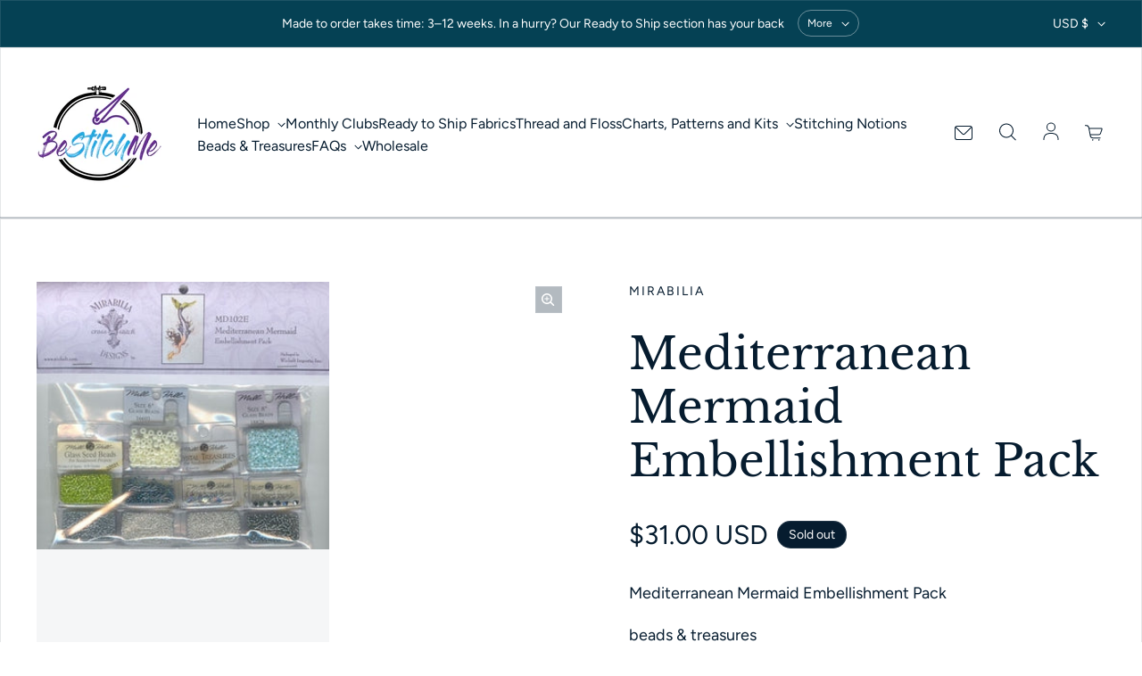

--- FILE ---
content_type: text/css
request_url: https://www.bestitchme.com/cdn/shop/t/11/assets/theme.css?v=51495273208436877051761145520
body_size: 24090
content:
@charset "UTF-8";*,*:before,*:after{box-sizing:border-box}body,h1,h2,h3,h4,p,figure,blockquote,dl,dd{margin:0}ul[role=list],ul[role=tablist],ul[role=listbox],ol[role=list]{list-style:none}html:focus-within{scroll-behavior:smooth}body{text-rendering:optimizeSpeed;-webkit-font-smoothing:antialiased;-moz-osx-font-smoothing:grayscale;line-height:1.5}a:not([class]){text-decoration-skip-ink:auto}img,picture{width:100%;max-width:100%;display:block;height:auto}input,button,textarea,select{font:inherit}@media (prefers-reduced-motion:reduce){html:focus-within{scroll-behavior:auto}*,*:before,*:after{animation-duration:.01ms!important;animation-iteration-count:1!important;transition-duration:.01ms!important;scroll-behavior:auto!important}}body{font-family:var(--font-b-family);background-color:var(--color-default-background);color:rgb(var(--color-default-text))}.color-custom,.color[class*=color-]{color:rgb(var(--color-foreground));background-color:rgba(var(--color-background));border:1px solid rgba(var(--color-border, var(--color-foreground)),.1)}.color-default,.color-default-with-accent-1{--color-foreground: var(--color-default-text);--color-background: var(--color-default-background);--color-border: var(--color-default-text);--color-gradient: var(--color-gradient-background)}.color-default-with-accent-1{--color-accent: var(--color-accent-1)}.color-inverse,.color-inverse-with-accent-2{--color-border: var(--color-default-background);--color-gradient: var(--color-gradient-text)}.color-inverse{--color-foreground: var(--color-default-background);--color-background: var(--color-default-text)}.color-inverse-with-accent-2{--color-foreground: var(--color-default-background);--color-background: var(--color-default-text);--color-accent: var(--color-accent-2)}.color-accent-1{--color-foreground: var(--color-default-background);--color-background: var(--color-accent-1);--color-border: var(--color-default-background);--color-gradient: var(--color-gradient-accent-1)}.color-accent-2{--color-foreground: var(--color-default-text);--color-background: var(--color-accent-2);--color-border: var(--color-default-text);--color-gradient: var(--color-gradient-accent-2)}.color-accent-3{--color-foreground: var(--color-default-background);--color-background: var(--color-accent-3);--color-border: var(--color-default-background);--color-gradient: var(--color-gradient-accent-3)}.color-soft-background{background-color:rgba(var(--color-default-text),var(--color-soft-background-opacity))}.color-soft-background--default-color{--color-foreground: var(--color-default-text)}.color-accent,.rte a{color:rgb(var(--color-accent, currentColor))!important}.color-gradient{background:rgb(var(--color-background));background:var(--color-gradient)}.color-gradient--fixed{background-attachment:fixed}div[class*=--x-small]{--height: var(--section-height-x-small)}div[class*=--small]{--height: var(--section-height-small)}div[class*=--medium]{--height: var(--section-height-medium)}div[class*=--large]{--height: var(--section-height-large)}div[class*=--x-large]{--height: var(--section-height-x-large)}[class*=--landscape]{--aspect-ratio: 56.25%}[class*=--portrait]{--aspect-ratio: 150%}[class*=--square],[class*=--circle]{--aspect-ratio: 100%}.scroll-lock{overflow:hidden;touch-action:none}body{display:flex;flex-direction:column;min-height:100vh}#MainContent{flex:1;background-color:rgb(var(--color-default-background))}.template-password{display:grid}.container{width:100%;max-width:var(--container-width);margin-left:auto;margin-right:auto;padding-left:var(--container-gutter);padding-right:var(--container-gutter)}.container--capped{max-width:1600px}.text-center{text-align:center}.text-right{text-align:right}.overflow{overflow:initial!important}.section-vertical-spacer{padding-top:calc(var(--padding-top, 1) * var(--vertical-spacer));padding-bottom:calc(var(--padding-bottom, 1) * var(--vertical-spacer))}.vertical-spacer{padding-top:var(--vertical-spacer);padding-bottom:var(--vertical-spacer)}#MainContent.template-index>:first-child .section-vertical-spacer{padding-top:calc((var(--padding-top, 1) * var(--vertical-spacer)) + var(--header-transparent-buffer, 0))}.shopify-section--span-height:first-child>div{display:grid;height:100%}.section-vertical-spacer>.section-span-height-wrapper{display:grid;height:100%}.section-form{display:grid;gap:50px;justify-items:center;width:100%}.section-form--start{justify-items:start;align-content:start}.section-form>form{min-width:min(540px,100%);max-width:540px;margin:0 auto}.section-form+.product-grid{margin-top:var(--vertical-spacer)}.section-form+.collection{padding-top:calc(var(--vertical-spacer) / 2)}.template-search,.template-account,.template-activate_account,.template-addresses,.template-login,.template-order,.template-register,.template-reset_password{display:grid}.border-radius{border-radius:var(--radius);overflow:hidden}.hide,[hidden]{display:none}@media (max-width: 750px){.hide-mobile{display:none!important}}@media (min-width: 751px){.hide-tablet-and-up{display:none!important}}@media (min-width: 751px) and (max-width: 991px){.hide-tablet{display:none!important}}@media (max-width: 990px){.hide-mobile-and-tablet{display:none!important}}@media (min-width: 991px){.hide-desktop{display:none!important}}h1,h2,h3,h4,h5,h6,.h0,.h1,.h2,.h3,.h4,.h5,.h6{font-size:calc(var(--font-size) + (var(--font-size) * var(--font-h-base-size) / 100));font-family:var(--font-h-family);font-style:var(--font-h-style);font-weight:var(--font-h-weight);letter-spacing:calc(var(--font-h-letter-spacing) / 1000 * 1em);line-height:var(--font-h-line-height);word-wrap:break-word}body.capitalize-headings :is(h1,h2,h3,h4,h5,h6,.h0,.h1,.h2,.h3,.h4,.h5,.h6){text-transform:uppercase}.h0{--font-size: 3.125rem}@media (min-width: 751px){.h0{--font-size: 4.063rem}}@media (min-width: 991px){.h0{--font-size: 5rem}}h1,.h1{--font-size: 1.875rem}@media (min-width: 751px){h1,.h1{--font-size: 2.5rem}}@media (min-width: 991px){h1,.h1{--font-size: 3.125rem}}h2,.h2{--font-size: 1.625rem}@media (min-width: 751px){h2,.h2{--font-size: 2.1875rem}}@media (min-width: 991px){h2,.h2{--font-size: 2.5rem}}h3,.h3{--font-size: 1.375rem}@media (min-width: 751px){h3,.h3{--font-size: 1.5rem}}@media (min-width: 991px){h3,.h3{--font-size: 1.75rem}}h4,.h4{--font-size: 1.25rem}@media (min-width: 751px){h4,.h4{--font-size: 1.36rem}}@media (min-width: 991px){h4,.h4{--font-size: 1.58rem}}h5,.h5{--font-size: 1.1rem}@media (min-width: 751px){h5,.h5{--font-size: 1.2rem}}@media (min-width: 991px){h5,.h5{--font-size: 1.4rem}}h6,.h6{--font-size: 1rem}@media (min-width: 751px){h6,.h6{--font-size: 1.1rem}}@media (min-width: 991px){h6,.h6{--font-size: 1.28rem}}body,.body-text,.large-subtext,.small-subtext,.large-body-text,.small-body-text,.small-caption,.caption,.small-text{font-size:calc(var(--font-size) + (var(--font-size)*var(--font-b-base-size)/100));font-family:var(--font-b-family);font-style:var(--font-b-style);font-weight:var(--font-b-weight);letter-spacing:calc(var(--font-b-letter-spacing) / 1000 * 1em + var(--letter-spacing, 0px));line-height:var(--font-b-line-height)}body,.body-text{--font-size: 1.125rem}@media (min-width: 751px){body,.body-text{--font-size: 1.1875rem}}@media (min-width: 991px){body,.body-text{--font-size: 1.25rem}}.large-subtext,.small-subtext{--font-size: .875rem;--letter-spacing: 2px;text-transform:uppercase}@media (min-width: 751px){.large-subtext{--font-size: 1rem}}@media (min-width: 991px){.large-subtext{--font-size: 1.125rem}}.large-body-text{--font-size: 1.375rem}@media (min-width: 751px){.large-body-text{--font-size: 1.6875rem}}@media (min-width: 991px){.large-body-text{--font-size: 1.875rem}}.small-body-text{--font-size: 1.125rem}.caption{--font-size: 1rem}.small-caption{--font-size: .875rem}.small-text{--font-size: .75rem}a{color:currentColor;text-decoration:inherit}label{cursor:pointer}.rte{word-wrap:break-word}.rte a{border-bottom:1px solid rgb(var(--color-accent, var(--color-foreground)));transition:opacity calc(.15s * var(--animations-multiple)) ease-in-out}.rte>:first-child{margin-top:0}.rte>p{margin-top:1em;margin-bottom:1em}.rte>p:last-child{margin-bottom:0}.rte>p:not(:first-child){margin-top:20px}.rte img{border-radius:var(--radius)}.rte a:hover{opacity:.75}.rte h1{margin:56px 0 36px}.rte h2,.rte h3,.rte h4,.rte h5,.rte h6{margin:50px 0 32px}.rte ul{list-style-type:disc}.rte ol,.rte ul{padding:0;margin:1em}.rte ol>*+*,.rte ul>*+*{margin-top:5px}.rte blockquote{background-color:rgba(var(--color-foreground),.04);border-left:10px solid rgb(var(--color-foreground));margin:40px 0 60px;padding:30px;border-radius:var(--radius);border-top-left-radius:0;border-bottom-left-radius:0}.rte table{display:block;overflow-x:auto;white-space:nowrap}loess-3d-model{display:block;padding-bottom:100%}loess-3d-model .shopify-model-viewer-ui,loess-3d-model model-viewer{position:absolute;top:0;width:100%;height:100%;opacity:1}.product__xr-button{margin-top:20px!important}@media (max-width: 750px){.product__xr-button:not([data-shopify-xr-hidden]){display:flex}}@media (min-width: 751px){.product__xr-button[data-shopify-xr-hidden]{display:none}}.product__xr-button>span{width:14px;margin-right:10px!important}.article-tags{display:inline-flex;gap:10px;flex-wrap:wrap;padding:0;z-index:2}.article-tags--no-spacing{margin:0}.article-tags:not(:only-child){margin-top:20px}.article-tags--no-margin{margin-top:0!important}.article-tags__tag>a{padding:.2em .8em;background-color:rgba(var(--color-foreground),.04);border:1px solid rgba(var(--color-foreground),.2)}.breadcrumb{display:inline-flex;padding:0;margin-top:0;margin-bottom:5px}.breadcrumb__item+.breadcrumb__item:before{content:"/";display:inline-block;margin-left:5px;margin-right:3px}.breadcrumb__link{transition:opacity calc(.15s * var(--animations-multiple)) ease-in-out}@media (hover: hover){.breadcrumb__link:not([aria-current=page]):hover{opacity:.75}}.button,.shopify-challenge__button,button.shopify-payment-button__button--unbranded,.shopify-payment-button [role=button],.additional-checkout-buttons iframe{--button-text-color: var(--color-background, var(--color-default-background));--button-background-color: var(--color-accent, var(--color-foreground, var(--color-default-text)));display:inline-flex;align-items:center;justify-content:space-between;margin:0;padding:.5em 1em;font-size:calc(1rem + (1rem * var(--font-b-base-size)/100));line-height:1.5;cursor:pointer;border-radius:var(--button-radius);border-style:solid;border-width:1.5px;width:fit-content;-webkit-appearance:none;appearance:none}.button>span:only-child:last-child{display:inline-flex;margin-left:10px}.button--icon-before>span:only-child:last-child{margin-left:0;margin-right:5px}.button[disabled]{opacity:.5;cursor:not-allowed}.button--x-small{font-size:.75rem;padding:.4em .9em}.button--small{font-size:.875rem}.button--large{font-size:1.125rem}.button--link{text-decoration:none}.button--narrow{padding:.1em .5em}.button--primary{color:rgb(var(--button-text-color));background-color:rgba(var(--button-background-color),var(--opacity, 1));border-color:rgba(var(--button-background-color),0)}.button--secondary{color:rgb(var(--button-background-color));background-color:rgba(var(--color-background, transparent),var(--button-outline-opacity));border-color:rgb(var(--button-background-color));backdrop-filter:blur(var(--button-outline-blur));-webkit-backdrop-filter:blur(var(--button-outline-blur))}.button--secondary-no-backdrop{background:none;backdrop-filter:none;-webkit-backdrop-filter:none}.button--subdued{background-color:rgba(var(--color-foreground),.04);border:1px solid rgba(var(--color-foreground),.2);color:rgb(var(--color-foreground))}.button--inverse{color:rgb(var(--button-text-color));border-color:rgba(var(--button-text-color),0)}.button--plain{padding:0;border-width:0;background-color:transparent;color:rgb(var(--color-foreground))}.button--full-width{justify-content:var(--button-alignment, center);width:100%}.button--center{margin:0 auto}.button--icon{display:flex;padding:0;min-width:30px;min-height:30px;align-items:center;justify-content:center;background-color:transparent;color:rgb(var(--color-foreground, var(--color-default-text)));border:1px solid rgba(var(--color-foreground, var(--color-default-text)),.4)}.button--icon.button--plain{border-width:0}.button--icon .icon{transition:transform calc(.1s * var(--animations-multiple)) ease-in-out}.button--icon[aria-expanded=true]:not(.button--icon-before) .icon{transform:rotate(180deg) translateY(-1px)}.button--play-small,.button--play-large{border-radius:50%}.button--no-cursor{cursor:initial}.button--play-large.button{color:rgb(var(--button-text-color));background-color:rgb(var(--button-background-color));border:1.5px solid rgb(var(--color-accent, var(--color-foreground)));padding:15px 15px 15px 17px}.button--play-large.button--plain{color:var(--button-background-color);background-color:transparent}.button--play-large.button--plain{border-style:solid}.button--play-small.button{padding:6px 6px 6px 7px}.button--play-small>.icon--play{width:7px;height:8px}.button--spacing-top{margin-top:15px}.button-group{display:inline-flex;flex-wrap:wrap;gap:10px;justify-content:var(--text-x-axis, center)}button.shopify-payment-button__button--unbranded{width:100%;justify-content:center;font-size:1.125rem;padding:.5em 1em;color:rgb(var(--button-text-color));background-color:rgba(var(--button-background-color),var(--opacity, 1));border-color:rgba(var(--button-background-color),0)}.shopify-payment-button__button--branded{z-index:auto}.shopify-payment-button__button+.shopify-payment-button__button--hidden{display:none}button[name=checkout]+.additional-checkout-buttons{margin-top:10px}button[name=checkout]+.additional-checkout-buttons [role=button]{border-radius:var(--button-radius)!important}.product-form__submit[aria-disabled=true]+.shopify-payment-button .shopify-payment-button__button[disabled],.product-form__submit[disabled]+.shopify-payment-button .shopify-payment-button__button[disabled]{cursor:not-allowed;opacity:.5}@media (min-width: 751px){.button--icon{width:auto;height:auto}}@media (hover: hover){.shopify-payment-button__button{transition:transform calc(.1s * var(--animations-multiple)) ease-in-out!important}.shopify-payment-button__button:hover{transform:translateY(-1.5px)}.button--primary.tap>span,.button--secondary.tap>span,.section-heading__link>span{transition:transform calc(.1s * var(--animations-multiple)) ease-in-out}.button--primary.tap:hover>span:last-child,.button--secondary.tap:hover>span:last-child,.section-heading__link.tap:hover>span:last-child{transform:translate(3px)}button.shopify-payment-button__button--unbranded:hover:not([disabled]):hover{background-color:rgba(var(--color-foreground),.85)}}.shopify-payment-button__button+button{color:rgb(var(--color-foreground))}button.shopify-payment-button__more-options{font-size:1rem}.card{display:block;position:relative;padding-bottom:15px}.card__image-wrapper{display:block;position:relative;border-radius:var(--radius);transition:transform calc(.1s * var(--animations-multiple)) ease-out}.card-badges{position:absolute;display:grid;width:calc(100% - 10px);gap:5px;top:-5px;left:5px;z-index:2}.card-badges[class*=-right]{justify-items:end}.card-badges[class*=bottom-]{top:auto;bottom:-5px}.card-badges[class$=-middle]{justify-items:center}.card-badges__badge{padding:0 7px;width:fit-content;border-radius:var(--card-badge-radius);border:1px solid rgba(255,255,255,0)}.card-badges__badge--large{padding:6px 12px}.card-badges__badge--sale{color:rgb(var(--sale-badge-foreground, var(--color-foreground)));background-color:rgb(var(--sale-badge-background, var(--color-background)))}.card-badges__badge--sold-out{color:rgb(var(--sold-out-badge-foreground, var(--color-foreground)));background-color:rgb(var(--sold-out-badge-background, var(--color-background)))}.card-badges__badge--custom{color:rgb(var(--custom-badge-foreground, var(--color-foreground)));background-color:rgb(var(--custom-badge-background, var(--color-background)))}.card__quick-view-icon{display:flex;position:absolute;top:5px;right:5px;padding:8px;z-index:2;border-radius:var(--radius);background-color:rgb(var(--color-background, var(--color-default-background)))}.card__quick-view-icon--bottom{top:auto;bottom:10px}.card__image{display:block;position:relative;padding-bottom:var(--aspect-ratio);-webkit-mask-image:-webkit-radial-gradient(white,black)}.card__image--background{background-color:rgba(var(--color-foreground, var(--color-default-text)),var(--color-soft-background-opacity))}.card__image img{border-radius:var(--radius);transition:transform calc(.15s * var(--animations-multiple)) ease-out,opacity calc(.15s * var(--animations-multiple)) ease-out,visibility calc(.15s * var(--animations-multiple)) ease-out;padding:var(--image-padding, 0);height:100%}.card__image>svg{position:absolute;fill:currentColor;top:50%;left:50%;width:100%;transform:translate(-50%,-50%)}.card__primary-image{position:absolute;top:0;left:0;object-fit:var(--image-fit, cover);object-position:center}.card__secondary-image{display:none;position:absolute;opacity:0;visibility:hidden;width:100%;height:100%;top:50%;left:50%;transform:translate(-50%,-50%);object-fit:var(--image-fit, cover);object-position:center}.card__image--zoom-on-hover>.card__secondary-image{transform:translate(-50%,-50%) scale(1)}.card__top-button{display:flex;justify-content:center;position:absolute;bottom:10px;padding:0 10px;width:100%;opacity:0;z-index:2;visibility:hidden;transform:translateY(3px);transition:transform calc(.1s * var(--animations-multiple)) ease-out,opacity calc(.1s * var(--animations-multiple)) ease-out,visibility calc(.1s * var(--animations-multiple)) ease-out}.card__top-button .button--secondary{background-color:rgba(var(--color-background, transparent),var(--button-outline-opacity));border-color:rgb(var(--button-background-color))}.card__metadata:not(:first-child){margin-top:15px}.card__metadata{display:grid;align-content:center;gap:2px}.card__metadata--centered{justify-items:center;justify-content:center;text-align:center}.card__description{margin-top:20px}.card__reviews{font-size:.65rem;margin-top:5px}.card-swatches{display:inline-flex;flex-wrap:wrap;align-items:center;gap:15px;margin:15px 4px 0;padding:0;z-index:1}.card-swatches--count{margin-left:0}.card__metadata--centered .card-swatches{justify-content:center}.card-swatches>li{display:inline-flex;white-space:nowrap}.card-swatches__button{position:relative;height:20px;width:20px;font-size:0;background-color:var(--swatch-color);border-radius:var(--button-radius);border:1px solid rgba(var(--color-foreground, var(--color-default-text)),.3);cursor:pointer;background-repeat:no-repeat;background-position:center;background-size:25px 25px}.card-swatches__button:after{content:"";position:absolute;top:-5px;left:-5px;padding:12px;border-radius:var(--custom-color-swatch-radius, var(--button-radius));border:2px solid rgb(var(--color-foreground, var(--color-default-text)));opacity:0;transform:scale(.85);transition:transform calc(.1s * var(--animations-multiple)) ease-out,opacity calc(.1s * var(--animations-multiple)) ease-out}.card-swatches__button--active:after{opacity:.75;transform:scale(1)}.card-swatches__button--material{background-size:cover}.card__bottom-button{margin-top:15px}.card__category{display:inline-flex;align-items:center;gap:10px;margin-top:15px;opacity:.75}@media (min-width: 751px){.card-swatches__button{height:25px;width:25px}.card-swatches__button:after{padding:14.5px}}@media (hover: hover){.card:hover .card__image-wrapper--lift-on-hover{transform:translateY(-2px)}.card__quick-view-icon--hover{opacity:0;visibility:hidden;transform:translateY(3px);transition:transform calc(.1s * var(--animations-multiple)) ease-out,opacity calc(.1s * var(--animations-multiple)) ease-out,visibility calc(.1s * var(--animations-multiple)) ease-out}.card:hover .card__title{text-decoration:underline;text-underline-offset:3px;text-decoration-thickness:1px;text-decoration-color:rgba(var(--color-foreground),.75)}.card__secondary-image{display:block}.card__image-wrapper--multiple:hover .card__primary-image{opacity:0;visibility:hidden}.card__image-wrapper--multiple:hover .card__secondary-image{opacity:1;visibility:visible}.card__image-wrapper--multiple:hover>.card__image--zoom-on-hover.card__image--alternate-hover>.card__primary-image{transform:scale(.95)}.card__image-wrapper--multiple:hover>.card__image--zoom-on-hover>.card__secondary-image{transform:translate(-50%,-50%) scale(1.05)}.card__image-wrapper--multiple:hover>.card__image--zoom-on-hover.card__image--alternate-hover>.card__secondary-image{transform:translate(-50%,-50%) scale(.9)}.card:hover .card__quick-view-icon--hover,.card:hover .card__top-button{opacity:1;visibility:visible;transform:translateY(0)}}button[aria-controls=CartDrawer]{cursor:pointer}#CartDrawer .drawer__content{overflow-y:auto;padding-bottom:20px;height:100%}.cart--drawer{padding:32px 16px}.is-empty+.cart-progress--drawer{display:none}.cart-progress--drawer{padding:25px 16px 5px;text-align:center}.cart-progress--drawer .free-shipping-bar{margin-top:10px}loess-cart-drawer-items:not(.is-empty)>.cart-progress--drawer{display:block}.cart--drawer .cart-items,.cart--drawer .cart-items thead,.cart--drawer .cart-items tbody{display:block;width:100%}.cart--drawer .cart-items thead tr{display:flex;justify-content:space-between;margin-bottom:25px;border-bottom:1px solid rgba(var(--color-foreground, var(--color-default-text)),.2)}.cart--drawer .cart-item{margin-bottom:25px;padding-bottom:25px;border-bottom:1px solid rgba(var(--color-foreground, var(--color-default-text)),.2)}.cart--drawer .cart-item:last-child{margin-bottom:0;border-bottom:0}.cart--drawer .cart-item{display:grid;grid-template:repeat(2,auto) / repeat(4,1fr);column-gap:15px;row-gap:25px}.cart--drawer .cart-item__image{max-width:70px}.cart--drawer .cart-item__details{grid-column:2 / 4}.cart--drawer .cart-item__quantity{grid-column:2 / 5}.cart--drawer .cart-item__totals{display:flex;align-items:start;justify-content:end}.drawer-footer__inner.drawer-footer__inner--cart{display:block;padding:10px 16px 25px;border-top:1px solid rgba(var(--color-foreground, var(--color-default-text)),.2)}@supports (-moz-appearance:none){.drawer-footer__inner.drawer-footer__inner--cart{padding-bottom:95px}}.drawer-footer__inner--cart .cart-notes{display:block;padding-top:10px}.drawer-footer__inner--cart .cart-notes__label{margin:0 auto}.drawer-footer__inner--cart .cart-notes__textarea{margin-top:20px}.drawer-footer__inner--cart .cart-notes__textarea:focus-within{box-shadow:none;background-color:transparent}.drawer-footer__inner--cart>.cart-checkout-button{display:block}.drawer-footer__inner--cart .cart-notes+.cart-checkout-button{margin-top:20px}.drawer-footer button[name=checkout]{margin-top:15px}.cart-drawer__checkout-button{display:inline-flex;gap:7px;padding:3px 0;pointer-events:none}.cart-drawer__checkout-button>span{margin:0}.drawer-footer .spinner__value{stroke:rgb(var(--color-background))}loess-cart-drawer-items:not(.is-empty)>.cart-form+.cart-drawer-recommendations{display:block;margin-top:-20px}.cart-drawer-recommendations{background-color:rgba(var(--color-foreground),var(--color-soft-background-opacity));padding:40px 16px}.cart-drawer-recommendations__heading{padding-bottom:40px}.cart-drawer-recommendations__heading h2{font-size:1.625rem}.cart-drawer-recommendations ul{--columns: 2;padding-bottom:20px}@media (min-width: 751px){.cart-drawer-recommendations ul{padding-top:7px;padding-bottom:30px}}.cart-notification-wrapper{position:fixed;width:100%;height:100%;z-index:99;pointer-events:none}.cart-notification-wrapper[open]{overflow-y:scroll;pointer-events:auto}.cart-notification-wrapper:after{content:"";position:fixed;top:0;width:100vw;height:100vh;opacity:0;visibility:hidden;background-color:rgb(var(--color-overlay));transition:opacity calc(.15s * var(--animations-multiple)) ease-out,visibility calc(.15s * var(--animations-multiple)) ease-out}.cart-notification-wrapper[open]:after{visibility:visible;opacity:var(--color-overlay-opacity)}.cart-notification{position:absolute;opacity:0;visibility:hidden;top:30px;left:var(--container-gutter);right:var(--container-gutter);max-width:400px;z-index:100;transform:translateY(-10px);padding:40px var(--container-gutter);background-color:rgb(var(--color-default-background));transition:opacity calc(.15s * var(--animations-multiple)) ease-out,visibility calc(.15s * var(--animations-multiple)) ease-out}.cart-notification-wrapper[open] .cart-notification{opacity:1;visibility:visible;transform:translateY(0)}.cart-notification-wrapper__inner{position:relative}.cart-notification__inner{display:grid;gap:40px}.cart-notification__inner>:first-child{display:inline-flex;gap:10px;align-items:center;justify-content:center}.cart-notification__inner>.cart-progress{margin-bottom:10px}.cart-notification__product{display:flex;align-items:start;overflow-y:auto}.cart-notification__product>img{min-width:70px;max-width:70px}.cart-notification__product-metadata{display:grid;padding-left:20px}.cart-notification__buttons>*:not(:last-child){margin-bottom:10px}.cart-notification__buttons>:last-child{display:block;margin:20px auto 0;text-decoration:underline;text-underline-offset:7px;text-decoration-thickness:1px;text-decoration-color:currentColor}@media (min-width: 751px){.cart-notification{left:auto;right:calc(var(--container-gutter) + 20px);min-width:360px;padding-left:40px;padding-right:40px}}.button[aria-expanded=false]>.icon--collapse{display:none}.button[aria-expanded=false]>.icon--expand{display:block}.button[aria-expanded=true]>.icon--collapse{display:block}.button[aria-expanded=true]>.icon--expand{display:none}.collapsible-panel{display:block;height:0;opacity:0;visibility:hidden;overflow:hidden}.collapsible-panel[open]{height:auto;opacity:1;visibility:visible}.collection-card{--color-border: var(--color-background);display:grid;background-color:rgba(var(--color-soft-background))!important;border-radius:var(--radius);overflow:hidden;border-width:0}.collection-card:not(.collection-card--below){align-items:end}.collection-card:is(.collection-card--overlay){align-items:center}.collection-card--gradient:after,.collection-card--overlay:after{content:"";grid-area:1/-1;opacity:var(--overlay-opacity);z-index:1}.collection-card--gradient:after{height:50%;background:linear-gradient(180deg,rgba(var(--color-foreground),0),rgba(var(--color-foreground),1))}.collection-card--overlay:after{height:100%;background:rgb(var(--color-foreground))}.collection-card:is(.collection-card--button,.collection-card--overlay,.collection-card--gradient,.collection-card--outline-button)>*{grid-area:1/-1}.collection-card__image-wrapper{border-radius:var(--image-wrapper-radius, var(--radius));overflow:hidden}.collection-card--frame{padding:10% 10% 5%;background-color:rgba(var(--color-foreground),var(--color-soft-background-opacity))!important}.collection-card__image{transition:transform calc(.15s * var(--animations-multiple)) cubic-bezier(.5,0,.175,1)}.collection-card__image:not([class*=--auto]){position:relative;padding-bottom:var(--aspect-ratio)}.collection-card__image:not([class*=--auto])>*{position:absolute;object-fit:cover;height:100%}.collection-card__image.collection-card__image--placeholder{position:relative;padding-bottom:100%}.collection-card__image>svg{position:absolute;height:100%;left:50%;top:50%;transform:translate(-50%,-50%);fill:rgba(var(--color-foreground-placeholder),.4)}.collection-card__title{z-index:2;text-align:var(--button-alignment, center)}.collection-card:not(.collection-card--below):not(.collection-card--frame)>.collection-card__title{margin:10px;justify-self:var(--button-alignment)}.collection-card__title--margin{margin-bottom:20px!important}.collection-card--frame>.collection-card__title{margin-top:5%;justify-self:var(--button-alignment)}.collection-card--below .collection-card__image-wrapper{border-bottom-right-radius:0;border-bottom-left-radius:0}.collection-card--below .button{border-top-right-radius:0;border-top-left-radius:0}@media (hover: hover){.collection-card:hover .collection-card__image{transform:scale(1.05)}}.columns{--columns: var(--columns-mobile)}.columns--single{--columns: 1 !important}.columns--single>p{justify-self:center}.column-wrapper{--column-padding: 30px;position:relative;border-radius:var(--radius);padding:var(--column-padding)}.column-wrapper--soft-background{background-color:rgba(var(--color-foreground),var(--color-soft-background-opacity))}.column-wrapper--bordered{border:1px solid rgba(var(--color-foreground),.1)}.column{display:grid;text-align:var(--text-x-axis, center);align-content:var(--text-y-axis, start);text-align:var(--text-x-axis);height:100%}.column-link{position:absolute;top:0;left:0;right:0;bottom:0;z-index:1}@media (min-width: 751px) and (max-width: 990px){.columns{--columns: var(--columns-tablet)}}@media (min-width: 991px){.columns{--columns: var(--columns-large)}.column-wrapper{--column-padding: 40px}}.drawer{--gap: 25px;display:flex;position:fixed;flex-direction:column;top:0;width:100%;height:100%;max-width:100vh;max-height:100vh;color:var(--color-foreground);background-color:rgb(var(--color-background));z-index:99;visibility:hidden}.drawer--inner{position:absolute}.drawer[position=left]{left:0;right:auto;transform:translate(-100%)}.drawer[position=right]{left:auto;right:0;transform:translate(100%)}.drawer[open]{transform:translate(0);visibility:visible}.drawer:after{content:"";position:fixed;top:0;width:100vw;height:100vh;opacity:0;visibility:hidden;background:rgb(var(--color-overlay));transition:opacity calc(.15s * var(--animations-multiple)) ease-out,visibility calc(.15s * var(--animations-multiple)) ease-out}.drawer[position=left]:after{left:100%}.drawer[position=right]:after{right:100%}.drawer[open]:after{visibility:visible;opacity:var(--color-overlay-opacity)}.drawer__inner{display:grid;grid-template-rows:1fr auto;height:100%}.drawer__header{display:flex;justify-content:space-between;align-items:center;padding:16px;border-bottom:1px solid rgba(var(--color-foreground),.2)}.drawer__header--start{align-items:start;padding:20px 16px}.drawer__header-icons{display:grid;grid-auto-flow:column;gap:20px}.drawer__login-button{gap:10px}.drawer__content{position:relative;overflow:hidden}.drawer__content nav{overflow-y:scroll;overflow-x:hidden;height:100%}.drawer-menu{display:grid;gap:15px;padding:var(--gap) 0;margin:0}.drawer-menu--panel{margin-top:10px;padding:20px 0;background-color:rgba(var(--color-foreground),var(--color-soft-background-opacity))}.drawer-menu__back-button{column-gap:10px;padding:var(--gap);margin-bottom:-20px}.drawer-menu__back-button>svg{transform:rotate(90deg) scale(1.5)}.drawer-images{display:grid;padding:10px var(--gap) 20px;gap:30px}.drawer-image{display:block;padding:5px var(--gap);padding-right:0;max-width:50%}.drawer-footer{background-color:rgb(var(--color-background, var(--color-default-background)));z-index:5}.drawer-footer--sticky{position:sticky;bottom:0;margin-top:20px}.drawer-footer__inner{display:grid;justify-content:center;align-content:start;gap:20px;height:100%;padding:40px var(--gap)}.drawer-footer__inner--background{background-color:rgba(var(--color-foreground),var(--color-soft-background-opacity))}.drawer-footer__selectors{display:inline-grid;grid-auto-flow:column;justify-content:center;column-gap:40px}@media (min-width: 751px){.drawer{max-width:400px}.drawer__header{padding-top:var(--gap)}.drawer-menu__back-button{justify-content:start}}loess-predictive-search{width:100%}.header-search{--color-background: var(--color-default-background);--color-foreground: var(--color-default-text);position:absolute;top:0;width:100%;background-color:rgb(var(--color-background));min-height:100%}.header-search__top{display:flex;margin-left:auto}input:is(.header-search__input){border-radius:0}.header-search__close-button{justify-content:end}@media (max-width: 750px){.header-search{display:flex;align-items:center}.header-search__form{display:flex;margin:10px 0}.header-search__input-group{width:calc(100% - 40px)}.header-search__top{order:1}}@media (min-width: 751px){.header-search__form{padding:25px 0 30px}.header-search__top{justify-content:space-between}input:is(.header-search__input){--form-input-height: 60px;font-family:var(--font-h-family);font-size:2.5rem;padding:25px 10px 15px 0}input:is(.header-search__input):focus-within{background-color:transparent}button:is(.header-search__search-button){right:0}}@media (min-width: 990px){input:is(.header-search__input){--form-input-height: 80px;font-size:3.125rem}}.form{display:grid;row-gap:30px;margin:0 auto;padding:var(--vertical-spacer) 20px;width:100%}.form-message{display:inline-flex;gap:10px;align-items:center}.input-group{display:flex;align-items:center;position:relative}.input-group--hidden{display:none}.input__field{font-size:1rem}.input__field,.input__select{border-radius:0;border-width:0 0 .1rem;border-bottom-color:rgb(var(--color-foreground));color:rgb(var(--color-foreground));height:var(--form-input-height);padding:20px 10px 0;width:100%;background:transparent;transition:background-color calc(.1s * var(--animations-multiple)) ease-in,box-shadow calc(.1s * var(--animations-multiple)) ease-in}.input__field--has-button{padding-right:50px}.input__field--has-input,.input__field:focus-within{outline:none;box-shadow:0 1.5px rgb(var(--color-foreground));background-color:rgba(var(--color-foreground),var(--color-soft-background-opacity))}.input__field--no-background:focus-within{background-color:transparent}label:is(.input__label){position:absolute;top:calc((var(--form-input-height) / 2) - .5em);left:10px;cursor:pointer;line-height:1;pointer-events:none;transform-origin:top left;transition:transform calc(.1s * var(--animations-multiple)) ease-in}.input__select-wrapper{position:relative;display:inline-flex;width:100%;align-items:end}.input__select{-webkit-appearance:none;appearance:none}.input__select+span{position:absolute;right:0;bottom:5px;pointer-events:none}.input__label--select{transform:scale(.7) translateY(-15px) translate(.7px)}.input__label--radio{padding:0;transform:scale(.7) translateY(-15px) translate(-8px);margin-bottom:-7px}:focus-within~.input__label,.input__field--has-input~.input__label{transform:scale(.7) translateY(-15px) translate(.7px)}.input__subtext{line-height:1.4rem}.input__textarea{border:1px solid rgba(var(--color-foreground, var(--color-default-text)),.2);color:rgb(var(--color-foreground, var(--color-default-text)));background-color:transparent;padding:10px;min-height:180px;height:100%;width:100%;resize:vertical}.input__textarea::placeholder{color:rgba(var(--color-foreground),.75)}.input__button{position:absolute;right:10px;height:var(--form-input-height)}.input__checkbox-wrapper{display:inline-flex;align-items:center;width:100%}.input__checkbox-wrapper>.input__checkbox{display:flex;align-items:center}.input__checkbox{position:relative;margin-right:10px}.input__checkbox--disabled+*{opacity:.5}input[type=checkbox]{position:relative;-webkit-appearance:none;appearance:none;background-color:transparent;margin:0;font:inherit;color:currentColor;width:20px;height:20px;border:1px solid rgba(var(--color-foreground),.2);border-radius:var(--button-radius);cursor:pointer;transition:background-color .1s ease-out}input[type=checkbox]:disabled{background:linear-gradient(to top left,transparent 50%,rgba(var(--color-foreground),.3) 50%,rgba(var(--color-foreground),.3) calc(50% + 1px),transparent 0)}input[type=checkbox]:checked{background:rgb(var(--color-foreground))}.collection-filter__input--color input[type=checkbox]:checked:after{content:"";position:absolute;top:-7px;left:-7px;padding:14px;border-radius:var(--custom-color-swatch-radius, var(--button-radius));border:2px solid rgb(var(--color-foreground, var(--color-default-text)));opacity:1;transform:scale(.85);transition:transform .1s ease-out,opacity .1s ease-out}input[type=checkbox]+svg{opacity:0;transform:scale(.5);position:absolute;width:100%;height:7px;transition:all calc(.15s * var(--animations-multiple)) ease-out}input[type=checkbox]:checked+svg{opacity:1;transform:scale(1);fill:rgb(var(--color-background))}input[type=search]::-ms-clear{display:none;width:0;height:0}input[type=search]::-ms-reveal{display:none;width:0;height:0}input[type=search]::-webkit-search-decoration,input[type=search]::-webkit-search-cancel-button,input[type=search]::-webkit-search-results-button,input[type=search]::-webkit-search-results-decoration{display:none}input::-webkit-outer-spin-button,input::-webkit-inner-spin-button{-webkit-appearance:none;margin:0}input[type=number]{-moz-appearance:textfield}@media (min-width: 751px){.form{padding:var(--vertical-spacer)}.form--no-image{max-width:600px;margin:0 auto}}.free-shipping-bar{display:block;position:relative;margin-top:20px;height:8px;border-radius:var(--radius);overflow:hidden;background:rgba(var(--color-foreground, var(--color-default-text)),.2)}.free-shipping-bar:before{position:absolute;content:"";top:0;right:0;bottom:0;left:0;background:rgb(var(--color-foreground, var(--color-default-text)));transform:scaleX(var(--progress));transform-origin:left;transition:transform .2s ease}loess-icon{display:flex}.icon{fill:currentColor;transition:transform .1s ease-in-out}.icon--reverse{transform:rotateY(-180deg)}.media-with-text{--height: auto;--height-mobile: auto;--height-large: auto;display:grid;overflow:hidden;min-height:var(--height)}.media-with-text[hidden]{display:none}:not(.section-vertical-spacer)>.section>.media-with-text .rich-text-wrapper{padding-left:0;padding-right:0}.media-with-text__text{z-index:1}.media-with-text__media-wrapper{display:grid;position:relative;padding:0}.media-with-text__media-wrapper--padding{margin:var(--container-gutter)}.media-with-text__media{display:block;position:relative;overflow:hidden}.media-with-text__media:not(.media-with-text__media--transparent):not(.media-with-text__media--fit){background-color:rgba(var(--color-foreground, var(--color-default-text)),.2)}.media-with-text__media>loess-video{display:block;width:100%}.media-with-text__media>svg{fill:rgba(var(--color-foreground, var(--color-default-text)),.4)}.media-with-text__play{--color-background: var(--color-default-text);--color-accent: var(--color-default-background);position:absolute;bottom:16px;left:16px;height:auto!important}.media-with-text__play>.button{background-color:rgb(var(--color-background));border-radius:50%;border-width:0;width:30px;height:30px;color:rgb(var(--color-foreground))}@media (max-width: 750px){.media-with-text[class*=media-with-text-mobile]{min-height:var(--height-mobile)}.media-with-text-mobile--small{--height-mobile: 230px}.media-with-text-mobile--medium{--height-mobile: 330px}.media-with-text-mobile--large{--height-mobile: 430px}.media-with-text-mobile--x-large{--height-mobile: 530px}.media-with-text-mobile--fullscreen{--height-mobile: 100vh}.media-with-text--reverse-mobile>.media-with-text__text{order:1}:not(.section-vertical-spacer)>.section>:not(.media-with-text--reverse-mobile)>.media-with-text__media{padding-bottom:16px}:not(.section-vertical-spacer)>.section .media-with-text--reverse-mobile>.media-with-text__media,:not(.section-vertical-spacer)>.section .media-with-text--reverse-mobile:last-child .rich-text-wrapper{padding-bottom:0}.media-with-text__media--fill{height:var(--height-mobile, var(--height))}.media-with-text__media--fill>*{height:100%;object-fit:cover}}@media (min-width: 751px){.media-with-text[class*=media-with-text-large]{min-height:var(--height-large)}.media-with-text-large--small{--height-large: 275px}.media-with-text-large--medium{--height-large: 390px}.media-with-text-large--large{--height-large: 505px}.media-with-text-large--x-large{--height-large: 620px}.media-with-text-large--fullscreen{--height-large: 100vh}.media-with-text{grid-template-columns:1fr 1fr}:not(.section-vertical-spacer)>.section .media-with-text{gap:var(--container-gutter)}.media-with-text--reverse-large>.media-with-text__text{order:1}.media-with-text__text{align-self:var(--text-y-axis-large, center)}.media-with-text__media{position:relative;height:100%}.media-with-text__media--fit>*,.media-with-text__media--fill>*{position:absolute;height:100%}.media-with-text__media--fit>*{right:0;width:fit-content;object-fit:contain}.media-with-text__media--fill>*,.media-with-text__media--expand>*{object-fit:cover}.media-with-text__media--expand{display:flex}.media-with-text__media--fill{height:var(--height-large, var(--height))}.media-with-text__media:not([class*=media-with-text__media--]){align-self:center}.media-with-text__play{height:auto;left:40px;bottom:40px}.media-with-text__play>.button{width:50px;height:50px}}@media (min-width: 991px){.media-with-text-large--small{--height-large: 410px}.media-with-text-large--medium{--height-large: 590px}.media-with-text-large--large{--height-large: 770px}.media-with-text-large--x-large{--height-large: 950px}}.menu-list{display:inline-flex;flex-wrap:wrap;margin:0;padding:0;row-gap:20px;column-gap:25px}.menu-list--stacked{display:grid;gap:10px}.menu-list--centered{justify-content:center}.menu-list-item{display:block;transition:transform .1s ease-in-out}.menu-list-item.has-dropdown:hover:before{content:attr(data-title);position:absolute;bottom:0;height:100%;margin-left:-25px;padding-left:25px;padding-right:45px;opacity:0}.header-bottom .menu-list-item.has-dropdown:hover:before{height:50%}.menu-list-item>span{margin-left:5px}.menu-list-item--inlined{display:inline-block}.menu-list-item:active{transform:translateY(0)}.menu-list-item:after{content:"";display:block;height:1px;background-color:currentColor;opacity:0;transition:opacity .1s ease-in-out}.menu-list-item--active:after,.menu-list-item:focus:after,.menu-list-item:hover:after,.menu-list-item[aria-expanded=true]:after{opacity:1}.menu-dropdown{display:flex;flex-direction:column;position:absolute;top:100%;width:100%;max-width:220px;margin-left:-25px;padding:15px 0;color:rgb(var(--color-foreground, var(--color-default-text)));background-color:rgb(var(--color-background, var(--color-default-background)));border:1px solid rgba(var(--color-foreground, var(--color-default-text)),.1);visibility:hidden;opacity:0;transition:opacity calc(.1s * var(--animations-multiple)) ease-in-out,visibility calc(.1s * var(--animations-multiple)) ease-in-out}.menu-dropdown:not([hidden]),:focus-within>.menu-dropdown{visibility:visible;opacity:1}.menu-dropdown__item{position:relative;width:100%;border-radius:0}.menu-dropdown__link{display:inline-flex;justify-content:space-between;padding:4px 25px;width:100%}.menu-dropdown__link:not(.menu-dropdown__link--panel)>span{transform:rotate(-90deg);align-self:center}.menu-dropdown__item:hover,.menu-dropdown__link--active{background-color:rgba(var(--color-foreground, var(--color-default-text)),var(--color-soft-background-opacity))}.menu-dropdown .menu-dropdown{top:-16px;left:calc(100% + 25px)}.menu-mega{display:block;position:absolute;top:100%;left:0;width:100%;color:rgb(var(--color-foreground, var(--color-default-text)));background-color:rgb(var(--color-background, var(--color-default-background)));visibility:hidden;opacity:0;border-bottom:1px solid rgba(var(--color-foreground),.2);transition:opacity calc(.1s * var(--animations-multiple)) ease-in-out,visibility calc(.1s * var(--animations-multiple)) ease-in-out}.menu-mega__inner{display:grid;grid-auto-flow:column;justify-content:start;column-gap:50px;padding:40px 0;max-height:calc(100vh - (var(--announcement-bar-height) + var(--header-height)));overflow-y:auto;opacity:0;visibility:hidden;transition:opacity calc(.15s * var(--animations-multiple)) ease-in-out,visibility calc(.15s * var(--animations-multiple)) ease-in-out}.header-top[class$=-center] .menu-mega__inner,.header-bottom[class*=--center] .menu-mega__inner{justify-content:center}.menu-mega:not([hidden]),.menu-mega:not([hidden]) .menu-mega__inner,:focus-within>.menu-mega,:focus-within>.menu-mega .menu-mega__inner{visibility:visible;opacity:1}.menu-mega__links-wrapper{display:flex;flex-wrap:wrap;margin:-40px -10px}.menu-mega-links{flex:1 1 165px;max-width:200px;margin:40px 10px}.menu-mega-links>*{min-width:165px}.menu-mega-links__image-wrapper{margin-bottom:15px}.menu-mega-links__heading-wrapper:not(:only-child){display:block;margin-bottom:20px}.menu-mega-links__list{padding:0;margin-top:20px}.menu-mega-links__heading--centered{margin:0 auto}.menu-mega-links__image,.menu-mega-image__image>img{transition:transform calc(.1s * var(--animations-multiple)) ease-out}.menu-mega-links__heading,.menu-mega-links__list>li{display:block;width:fit-content}.menu-mega-links__heading:after,.menu-mega-links__list a:after{content:"";display:block;height:1px;opacity:0;background-color:currentColor;transition:opacity calc(.1s * var(--animations-multiple)) ease-in-out}.menu-mega-links>*:hover .menu-mega-links__heading:after,a.menu-mega-links__list>li:hover>a:after{opacity:1}ul.menu-mega-links__list>li:hover>a{text-decoration:underline;text-underline-offset:3px;text-decoration-thickness:1px;text-decoration-color:rgba(var(--color-foreground),.75)}.menu-mega-links>*:hover .menu-mega-links__image,a>.menu-mega-image__image:hover>img{transform:scale(1.05)}.menu-mega-images{display:grid;grid-auto-flow:column;align-content:start;column-gap:10px}.menu-mega-images>*{display:flex;flex-direction:column;min-width:250px;max-width:250px}.menu-mega-image__heading{margin-top:15px}.menu-mega-image__heading>span{display:inline-flex;margin-left:10px}.modal{z-index:6;position:fixed;top:0;right:0;left:0;bottom:0;z-index:8;visibility:hidden}.modal[open]{visibility:visible}.modal:not([open]){display:none!important}.modal:after{content:"";position:fixed;top:0;left:0;width:100vw;height:100vh;opacity:0;visibility:hidden;background:rgb(var(--color-overlay));transition:opacity .3s ease-out,visibility .3s ease-out}.modal[open]:after{visibility:visible;opacity:var(--color-overlay-opacity)}.modal__inner{position:fixed;top:var(--container-gutter);right:var(--container-gutter);bottom:var(--container-gutter);left:var(--container-gutter);background-color:rgb(var(--color-default-background));display:grid;align-content:center;padding:var(--container-gutter);margin:0 auto;z-index:1;transform:translateY(100px)}.modal[open] .modal__inner{transform:translateY(0)}.modal__close-button{display:none;position:absolute;top:0;right:0;background-color:rgb(var(--color-default-text));color:rgb(var(--color-default-background));border-radius:var(--radius);z-index:1}.modal__close-button:focus-within{outline:none;box-shadow:none}.modal__close-button>svg{pointer-events:none}.modal__close-button--padded{top:5px;right:5px}.modal__inner-dynamic-content{overflow-y:auto;z-index:0}.modal__inner iframe{margin:0 auto}.modal__spinner{position:absolute;top:50%;left:50%;margin-top:-15px;margin-left:-15px}.modal__spinner .spinner__value{stroke:rgb(var(--color-default-text))}@media (max-width: 750px){.modal[open] .modal__inner--fullscreen-quick-view{top:50%;height:100%}}@media (min-width: 751px){.modal__inner{padding:var(--vertical-spacer);top:50%;left:50%;transform:translate(-50%,calc(-50% + 100px))}.modal__inner--fit{min-width:250px;min-height:250px;padding:var(--container-gutter)}.modal[open] .modal__inner{transform:translate(-50%,-50%)}.modal__inner--fullscreen{top:var(--container-gutter);right:var(--container-gutter);bottom:var(--container-gutter);left:var(--container-gutter);max-width:var(--container-width);transform:translateY(100px)}.modal__inner--fullscreen-quick-view{padding:0;max-width:calc(var(--container-width) - 10%)}.modal[open] .modal__inner--fullscreen{transform:translateY(0)}.modal__inner--video{width:90vw;height:calc(50.625vw + var(--container-gutter));max-height:calc(90vh + var(--container-gutter));max-width:160vh;margin:auto;position:absolute;top:0;bottom:0;left:0;right:0}.modal__close-button--sticky{position:sticky;margin-left:auto}}.overlay{position:fixed;background-color:rgba(var(--color-overlay),var(--color-overlay-opacity));width:100%;height:100%;transition:opacity calc(.1s * var(--animations-multiple)) ease-in-out,visibility calc(.1s * var(--animations-multiple)) ease-in-out;opacity:0;visibility:hidden;z-index:2}.overlay[open]{opacity:1;visibility:visible}.pagination{display:flex;justify-content:center;margin-top:20px}.pagination__nav{display:table;table-layout:fixed;border-collapse:separate;padding:0;margin:0}.pagination__nav-item{display:table-cell;vertical-align:middle;text-align:center;width:38px;height:38px}.pagination__nav-item>a[rel=prev]>svg{transform:rotate(180deg)}.pagination__nav-item svg{pointer-events:none}.pagination__nav-item{border-radius:var(--radius)}.pagination__nav-item[aria-current]{color:rgb(var(--color-background, var(--color-default-background)));background-color:rgb(var(--color-foreground, var(--color-default-text)))}.pagination__nav-item>a{display:inline-flex;align-items:center;justify-content:center;height:100%;width:100%;border-radius:inherit}@media (hover: hover){.pagination__nav-item:not([aria-current]):hover>a{background-color:rgba(var(--color-foreground),.1)}}.payment-icons{display:inline-flex;flex-wrap:wrap;column-gap:10px;justify-content:center;margin:0;padding:0}.payment-icons svg{height:100%}/*! PhotoSwipe main CSS by Dmytro Semenov | photoswipe.com */.pswp,.pswp:focus{outline:0}.pswp,.pswp__button,.pswp__item,.pswp__scroll-wrap{overflow:hidden}.pswp{--pswp-bg:var(--color-pswp-background);--pswp-placeholder-bg:var(--color-pswp-background);--pswp-root-z-index:100000;--pswp-preloader-color:rgba(79, 79, 79, .4);--pswp-preloader-color-secondary:rgba(255, 255, 255, .9);--pswp-icon-color:#fff;--pswp-icon-color-secondary:#4f4f4f;--pswp-icon-stroke-color:#4f4f4f;--pswp-icon-stroke-width:2px;--pswp-error-text-color:var(--pswp-icon-color);position:fixed;top:0;left:0;width:100%;height:100%;z-index:var(--pswp-root-z-index);display:none;touch-action:none;opacity:.003;contain:layout style size;-webkit-tap-highlight-color:transparent}.pswp *{box-sizing:border-box}.pswp img{max-width:none}.pswp--open{display:block}.pswp,.pswp__bg{transform:translateZ(0);will-change:opacity}.pswp__bg{opacity:.005;background:var(--pswp-bg)}.pswp__bg,.pswp__container,.pswp__content,.pswp__img,.pswp__item,.pswp__scroll-wrap,.pswp__zoom-wrap{position:absolute;top:0;left:0;width:100%;height:100%}.pswp__img,.pswp__zoom-wrap{width:auto;height:auto}.pswp--click-to-zoom.pswp--zoom-allowed .pswp__img{cursor:-webkit-zoom-in;cursor:-moz-zoom-in;cursor:zoom-in}.pswp--click-to-zoom.pswp--zoomed-in .pswp__img{cursor:move;cursor:-webkit-grab;cursor:-moz-grab;cursor:grab}.pswp--click-to-zoom.pswp--zoomed-in .pswp__img:active{cursor:-webkit-grabbing;cursor:-moz-grabbing;cursor:grabbing}.pswp--no-mouse-drag.pswp--zoomed-in .pswp__img,.pswp--no-mouse-drag.pswp--zoomed-in .pswp__img:active,.pswp__img{cursor:-webkit-zoom-out;cursor:-moz-zoom-out;cursor:zoom-out}.pswp__button,.pswp__container,.pswp__counter,.pswp__img{-webkit-user-select:none;-moz-user-select:none;-ms-user-select:none;user-select:none}.pswp__item{z-index:1}.pswp__hidden{display:none!important}.pswp__content{pointer-events:none}.pswp__content>*{pointer-events:auto}.pswp__error-msg-container{display:grid}.pswp__error-msg{margin:auto;font-size:1em;line-height:1;color:var(--pswp-error-text-color)}.pswp__button--close{right:var(--container-gutter);top:var(--container-gutter)}.pswp .pswp__hide-on-close{opacity:.005;will-change:opacity;transition:opacity var(--pswp-transition-duration) cubic-bezier(.4,0,.22,1);z-index:10;pointer-events:none}.pswp--ui-visible .pswp__hide-on-close{opacity:1;pointer-events:auto}.pswp__button{position:relative;display:flex;justify-content:center;align-items:center;width:40px;height:40px;border-radius:var(--button-radius);background-color:#fff;border:1px solid rgb(var(--color-default-text),.2);margin:0;padding:0;cursor:pointer;-webkit-appearance:none;-webkit-touch-callout:none}.pswp__button:active,.pswp__button:focus,.pswp__button:hover{transition:none;padding:0;box-shadow:none;opacity:1}.pswp__img--with-bg,div.pswp__img--placeholder{background:var(--pswp-placeholder-bg)}.pswp__top-bar{position:absolute;left:0;top:0;width:100%;height:60px;display:flex;flex-direction:row;justify-content:flex-end;z-index:10;pointer-events:none!important}.pswp--one-slide .pswp__button--arrow,.pswp--zoomed-in .pswp__zoom-icn-bar-v,.pswp__button--zoom{display:none}.pswp__top-bar>*{pointer-events:auto;will-change:opacity}.pswp__button--arrow{position:absolute;width:40px;height:40px;top:50%;transform:translateY(-50%)}.pswp__button--arrow:disabled{display:none;cursor:default}.pswp__button--arrow .pswp__icn{top:50%;margin-top:-30px;width:40px;height:40px;background:0 0;border-radius:0}.pswp--has_mouse .pswp__button--arrow{visibility:visible}.pswp__button--arrow--prev{right:auto;left:var(--container-gutter)}.pswp__button--arrow--next{right:var(--container-gutter)}.pswp__button--arrow--next .pswp__icn{left:auto;right:14px;transform:scaleX(-1)}.pswp--zoom-allowed .pswp__button--zoom{display:block}.pswp__preloader{position:relative;overflow:hidden;width:50px;height:60px;margin-right:auto}.pswp__preloader .pswp__icn{opacity:0;transition:opacity .2s linear;animation:.6s linear infinite pswp-clockwise}.pswp__preloader--active .pswp__icn{opacity:.85}@keyframes pswp-clockwise{0%{transform:rotate(0)}to{transform:rotate(360deg)}}.placeholder{position:relative;overflow:hidden}.placeholder>svg{left:50%;top:50%;transform:translate(-50%,-50%)}.popover-wrapper{position:relative}.popover-wrapper--left>.popover{left:-5px;right:auto}.popover-wrapper--right>.popover{left:auto;right:-5px}.popover-wrapper--center>.popover{left:calc(-50% - 10px)}.popover{position:absolute;top:100%;opacity:0;visibility:hidden;z-index:10;min-width:150px;width:max-content;color:rgb(var(--color-foreground, var(--color-default-text)));background-color:rgb(var(--color-background, var(--color-default-background)));border:1px solid rgba(var(--color-foreground, var(--color-default-text)),.1);border-radius:var(--radius);transition:all calc(.15s * var(--animations-multiple)) cubic-bezier(.5,0,.175,1)}.popover[open]{opacity:1;visibility:visible;transform:translateY(3px)}.popover--top{top:auto;bottom:40px}.popover-menu-list{display:flex;flex-direction:column;overflow-y:auto;margin:0;padding:15px 0;max-height:270px;max-width:160px}.popover-menu-list__item{font-size:.8125rem;width:100%;border-radius:0}.popover-menu-list__item>:not(.popover-menu-list__link--active):hover,.popover-menu-list__link--active{background-color:rgba(var(--color-foreground, var(--color-default-text)),var(--color-soft-background-opacity))}.popover-menu-list__link{padding:5px 25px;width:100%}.popover-menu-list__link>span{white-space:nowrap}@media (min-width: 751px){.popover-menu-list{max-width:220px}}.price-range{display:block;padding-bottom:10px}.price-range__range-group{position:relative;margin:30px 0}.no-js .price-range__range-group{display:none}.price-range__inputs{display:grid;grid-auto-flow:column;gap:10px}.price-range__input-group{display:flex;flex-direction:column}.price-range__input-group>span{margin-bottom:10px}.price-range__input-wrapper{position:relative}.price-range__symbol{position:absolute;top:50%;left:10px;transform:translateY(-50%)}.price-range__input{display:flex;color:rgb(var(--color-foreground));border:1px solid rgba(var(--color-foreground),.5);background:transparent;width:100%;padding:5px 10px 5px 20px;-webkit-appearance:none;appearance:none;border-radius:var(--radius)}.price-range__input::placeholder{color:rgb(var(--color-foreground),.5)}.price-slider{height:1.5px;position:relative;background:rgba(var(--color-foreground),.2);border-radius:var(--radius)}.price-slider__progress{height:100%;left:0%;right:100%;position:absolute;border-radius:var(--radius);background:rgb(var(--color-foreground))}.price-range{position:relative}.price-range__range{position:absolute;width:100%;height:1.5px;top:-4px;left:-2px;background:none;pointer-events:none;-webkit-appearance:none;-moz-appearance:none}input[type=range]::-webkit-slider-thumb{height:12px;width:12px;border-radius:50%;background:rgb(var(--color-foreground));pointer-events:auto;-webkit-appearance:none;cursor:pointer;box-shadow:0 0 6px #0000000d}input[type=range]::-moz-range-thumb{height:12px;width:12px;border:none;border-radius:50%;background:rgb(var(--color-foreground));pointer-events:auto;-moz-appearance:none;cursor:pointer;box-shadow:0 0 6px #0000000d}@media (min-width: 751px){.price-range__range-group{margin:20px 0}input[type=range]::-webkit-slider-thumb{height:10px;width:10px}input[type=range]::-moz-range-thumb{height:10px;width:10px}}.price-details{display:grid;justify-items:inherit;justify-content:inherit}.price .price-item{margin:0 10px 0 0}.price:not(.price--show-badge) .price-item--last:last-of-type{margin:0}.price--show-badge{display:inline-flex;gap:30px;align-items:center}.price--sold-out .price__availability,.price__regular{display:block}.price__sale,.price__availability,.price .price__badge-sale,.price .price__badge-sold-out,.price--on-sale .price__regular,.price--on-sale .price__availability{display:none}.price--sold-out .price__badge-sold-out,.price--on-sale .price__badge-sale{display:inline-block}.price--on-sale{justify-content:inherit}.price--on-sale .price__sale{display:flex;flex-direction:row;flex-wrap:wrap;justify-content:inherit}.price--on-sale .price-item--regular{text-decoration:line-through;color:rgba(var(--color-foreground),.75)}.price__unit-price{display:inline-flex;margin-top:-4px;opacity:.75}.quantity{color:rgba(var(--color-foreground, var(--color-default-text)));position:relative;width:fit-content;display:flex;border-radius:var(--button-radius);min-height:35px}.quantity:after{pointer-events:none;content:"";position:absolute;top:1px;right:1px;bottom:1px;left:1px;border-radius:var(--button-radius);box-shadow:0 0 0 1px rgba(var(--color-foreground, var(--color-default-text)),.2);z-index:1}.quantity__input{color:currentColor;opacity:.85;text-align:center;background-color:transparent;border:0;width:30px;-webkit-appearance:none;appearance:none}.quantity__button{flex-shrink:0;border:0;background-color:transparent;cursor:pointer;display:flex;align-items:center;justify-content:center;color:rgb(var(--color-foreground, var(--color-default-text)))}.quantity__button:first-child{margin-left:1px}.quantity__button:last-child{margin-right:1px}.quantity__button svg{fill:currentColor;pointer-events:none}.quantity__button:not(:focus-visible):not(.focused),.quantity__input:not(:focus-visible):not(.focused){box-shadow:inherit;background-color:inherit}.quantity__input:-webkit-autofill,.quantity__input:-webkit-autofill:hover,.quantity__input:-webkit-autofill:active{box-shadow:0 0 0 10rem rgb(var(--color-background, var(--color-default-background))) inset!important;-webkit-box-shadow:0 0 0 10rem rgb(var(--color-background, var(--color-default-background))) inset!important}.quantity__input::-webkit-outer-spin-button,.quantity__input::-webkit-inner-spin-button{-webkit-appearance:none;margin:0}.quantity__input[type=number]{-moz-appearance:textfield}.remove__button{display:inline-flex;width:fit-content;text-decoration:underline}.social-media{display:inline-flex;flex-wrap:wrap;align-items:center;gap:7px;padding:0;margin:0;color:rgb(var(--color-foreground))}.social-media--centered{justify-content:center}.social-media__link{display:block}.social-media__link>.icon{display:block}.hidden{display:none!important}.border-bottom{outline:.5px solid rgba(var(--color-foreground),.2)}.sr-only{position:absolute;width:1px;height:1px;padding:0;overflow:hidden;clip:rect(0,0,0,0);white-space:nowrap;border-width:0}iframe{width:100%;display:block;border:0;aspect-ratio:16/9}@media (max-width: 750px){iframe{width:100%}}#admin-bar-iframe{aspect-ratio:initial}.view-all-bottom{padding-top:var(--vertical-spacer)}.hide-scrollbar{scrollbar-width:none;overflow-x:auto;overflow-y:hidden}.hide-scrollbar::-webkit-scrollbar{display:none}.header-template{display:grid}.header-template .rich-text-wrapper:not(.vertical-spacer--inherit){padding-top:calc(var(--padding-top, 1) * var(--vertical-spacer));padding-bottom:calc(var(--padding-bottom, 1) * var(--vertical-spacer))}img{transition:opacity calc(.15s * var(--animations-multiple)) cubic-bezier(.5,0,.175,1),transform calc(.15s * var(--animations-multiple)) cubic-bezier(.5,0,.175,1)}img[reveal=true]{opacity:0;transform:scale(1.1)}img[reveal=false]{opacity:1;transform:scale(1)}[parallax=true]>img,[parallax=true]>loess-video{transform:scale(1.7);transition:opacity calc(.15s * var(--animations-multiple)) cubic-bezier(.5,0,.175,1)}[parallax=true]>img[reveal=true]{opacity:0}[parallax=true]>img[reveal=false]{opacity:1}.shopify-challenge__container{display:grid;gap:20px;padding:var(--vertical-spacer) var(--container-gutter)}.shopify-challenge__button{margin-top:20px!important}.skip-to-content-link:focus{z-index:9999;position:fixed;width:auto;height:auto;clip:auto;padding:.5em 1em;color:rgb(var(--color-default-text));background-color:rgb(var(--color-default-background));border:1.5px solid rgb(var(--color-default-text))}*:focus-visible{outline:.2rem solid rgba(var(--color-foreground, var(--color-default-text)),.75);outline-offset:3px;box-shadow:0 0 0 3px rgb(var(--color-background)),0 0 5px 4px rgba(var(--color-foreground),.2)}loess-scroller{display:block}.scroller{display:grid;grid-template-columns:repeat(auto-fit,calc(100% / var(--columns) - var(--container-gap) * (calc(var(--columns) - 1) / var(--columns))));justify-content:safe var(--scroller-alignment, center);gap:var(--container-gap);padding:0;margin-top:0;margin-bottom:0}.scroller--fixed-columns{grid-template-columns:repeat(var(--columns),1fr)}.scroller>li{scroll-snap-align:start}.scroller-bar{display:grid;grid-template-columns:repeat(3,1fr);align-items:center;min-height:var(--vertical-spacer)}.scroller-dots{grid-column-start:2;justify-self:center}.scroller-buttons{grid-column-start:3;justify-self:end}loess-scroller:not([columns-mobile]):not([columns-large])>.scroller-bar{display:none}@media (max-width: 750px){ul:is(.scroller-mobile){grid-auto-flow:column;grid-template-columns:none;grid-auto-columns:calc(100% / var(--columns) - (var(--container-gap) / var(--columns) * (var(--columns) - 1)));max-width:100vw}loess-scroller:not([columns-mobile])>ul+.scroller-bar{display:none}}@media (max-width: 750px){.scroller-mobile{overflow-y:hidden;padding-left:var(--container-gutter)!important;padding-right:var(--container-gutter)!important;margin-left:calc(-1 * var(--container-gutter));margin-right:calc(-1 * var(--container-gutter));scroll-padding:var(--container-gutter)}loess-scroller:not([columns-mobile])>.scroller-bar{display:none}}@media (min-width: 751px) and (max-width: 990px){ul:is(.scroller-tablet){grid-auto-flow:column;grid-template-columns:none;grid-auto-columns:calc(100% / var(--columns) - (var(--container-gap) / var(--columns) * (var(--columns) - 1)))}loess-scroller[columns-tablet]>ul+.scroller-bar{display:grid!important}loess-scroller:not([columns-tablet])>ul+.scroller-bar{display:none}.scroller-bar{padding-top:20px}}@media (max-width: 990px){.scroller-tablet{overflow-y:hidden;padding-left:var(--container-gutter)!important;padding-right:var(--container-gutter)!important;margin-left:calc(-1 * var(--container-gutter));margin-right:calc(-1 * var(--container-gutter));scroll-padding:var(--container-gutter)}loess-scroller:not([columns-tablet])>.scroller-bar{display:none}}@media (min-width: 991px){ul:is(.scroller-large){grid-auto-flow:column;grid-template-columns:none;grid-auto-columns:calc(100% / var(--columns) - (var(--container-gap) / var(--columns) * (var(--columns) - 1)))}loess-scroller[columns-large]>ul+.scroller-bar{display:grid!important}loess-scroller:not([columns-large])>ul+.scroller-bar{display:none}loess-scroller:not([columns-large])>.scroller-bar{display:none}.scroller-bar{padding-top:30px}}.scroller-tabs{display:block;overflow:auto;margin:0 calc(-1 * var(--container-gutter)) var(--vertical-spacer);padding:0 var(--container-gutter)}.scroller-tabs--centered{text-align:center}.scroller-tabs__inner{display:inline-grid;grid-auto-flow:column;grid-auto-columns:max-content;column-gap:30px;padding:0;margin:0;color:rgb(var(--color-foreground, var(--color-default-text)));box-shadow:0 -1px rgb(var(--color-foreground, var(--color-default-text))) inset}.scroller-tabs__item{padding-bottom:15px;box-shadow:0 0 inset;transition:box-shadow calc(.1s * var(--animations-multiple)) ease-in-out}.scroller-tabs__item[active]{box-shadow:0 -4px rgb(var(--color-foreground, var(--color-default-text))) inset}.scroller-tabs__item:hover:not([active]){opacity:.7}@media (min-width: 991px){.scroller-tabs{margin-left:0;margin-right:0;padding-left:0;padding-right:0}}.block:is([class*=color-]){border:0}.section{position:relative;align-items:var(--text-y-axis, center);min-height:var(--height, auto)}.section--padded{padding-top:var(--vertical-spacer);padding-bottom:var(--vertical-spacer)}.section-link-bottom{display:flex;justify-content:center;padding:var(--vertical-spacer);margin-bottom:calc(-1 * var(--vertical-spacer))}@media (max-width: 750px){.section.section-vertical-spacer .hero-offset:not(.media-with-text--reverse-mobile) .rich-text-wrapper{padding-top:0}}.section-heading{display:grid;grid-auto-flow:column;justify-content:space-between;align-items:baseline;padding-bottom:var(--vertical-spacer)}.section-heading--centered{justify-content:center;text-align:center}.section-heading:not(.section-heading--centered).section-heading--capped{max-width:calc(2 / 3 * 100%)}.section-heading--right{justify-content:end}.section-heading--flush{padding-bottom:0}.section-heading--padded{padding:20px 0}.section-heading__link{color:inherit}@media (max-width: 750px){.section-heading{grid-auto-flow:row;row-gap:20px}.section-heading--centered>.section-heading__link{margin:0 auto}}@media (min-width: 751px){.section-heading{column-gap:10%;row-gap:25px}.section-heading--centered{grid-auto-flow:row}.section-heading--padded{padding:30px 0}.section-heading__heading,.section-heading__subheading{grid-column-start:1}}@media (max-width: 990px){.section-heading__link{order:1}.section-heading--mobile-spaced{grid-auto-flow:column;justify-content:space-between}}@media (min-width: 991px){.section-heading{row-gap:30px}.section-heading--centered{grid-template-columns:1fr 3fr 1fr;column-gap:20px}.section-heading--centered>.section-heading__heading{grid-column-start:2;justify-self:center}.section-heading--centered>.section-heading__link{grid-column-start:3;justify-self:end}.section-heading--centered>.section-heading__subheading{grid-column-start:2;justify-self:center}}.slider-buttons{display:inline-flex}.slider-buttons__previous{border-top-right-radius:0;border-bottom-right-radius:0}.slider-buttons__previous[disabled]{border-right:0!important}.slider-buttons__previous:not([disabled])+.slider-buttons__next:not([disabled]){border-left:0}.slider-buttons__previous[disabled],.slider-buttons__next[disabled]{background-color:rgb(var(--color-soft-background))}.slider-buttons__next{border-top-left-radius:0;border-bottom-left-radius:0}.slider-buttons__next[disabled]{border-left:0!important}.slider-buttons__previous,.slider-buttons__next{min-width:40px;min-height:40px;border-width:1px}@media (hover: hover){.slider-buttons__previous:not([disabled]):hover>svg{transform:translate(-2px)}.slider-buttons__next:not([disabled]):hover>svg{transform:translate(2px)}}.slider-buttons+.slider-dots{margin-left:20px}.slider-dots>ol{display:inline-grid;grid-auto-flow:column;column-gap:7px;align-items:center;padding:0}.slider-dots>ol>li{width:2px;height:2px;border-radius:50%;background-color:rgb(var(--color-foreground, var(--color-default-text)));transition:transform calc(.15s * var(--animations-multiple)) ease-in-out;pointer-events:none}.slider-dots--color-alternate>ol>li{background-color:rgb(var(--color-default-text))}.slider-dots>ol>li[active]{transform:scale(2)}loess-slideshow-progress{display:flex;position:relative;margin-left:20px;width:15px;pointer-events:none}.slider-progress-bar{position:absolute;left:50%;top:50%;width:100%;height:100%;transform:translate(-50%,-50%)}.slider-progress-bar__circle{fill:transparent;stroke:rgb(var(--color-foreground));stroke-width:30px;stroke-dasharray:471;stroke-dashoffset:471;transform:rotate(-90deg) scale(.06);transform-origin:center}.slider-progress-bar__circle--animation{animation:slider-progress-bar calc(var(--auto-play-duration)) linear forwards;animation-play-state:var(--auto-play-state, paused)}.slider-progress-bar__circle--faded{stroke:rgb(var(--color-foreground),.15);stroke-dasharray:0;stroke-dashoffset:0;animation:none}@-webkit-keyframes slider-progress-bar{to{stroke-dashoffset:0}}@keyframes slider-progress-bar{to{stroke-dashoffset:0}}.spinner{-webkit-animation:spinner-turn 1s linear infinite;animation:spinner-turn 1s linear infinite;max-width:30px;width:100%}@-webkit-keyframes spinner-turn{50%{transform:rotate(180deg)}to{transform:rotate(720deg)}}@keyframes spinner-turn{50%{transform:rotate(180deg)}to{transform:rotate(720deg)}}.spinner__value{-webkit-animation:spinner-stroke 1s linear infinite;animation:spinner-stroke 1s linear infinite;fill:none;stroke-dasharray:50;stroke-dashoffset:50;stroke-linecap:round;stroke-width:4}.spinner__value{stroke:rgb(var(--color-foreground, var(--color-default-text)))}@-webkit-keyframes spinner-stroke{50%{stroke-dashoffset:0}to,to{stroke-dashoffset:50}}@keyframes spinner-stroke{50%{stroke-dashoffset:0}to,to{stroke-dashoffset:50}}.stars{--star-background: rgba(var(--color-foreground), .2);--star-foreground: currentColor;--rating-percentage: calc(var(--star-rating) / 5 * 100% - 1.5px)}.stars:before{content:"\2605\2605\2605\2605\2605";letter-spacing:3px;background:linear-gradient(90deg,var(--star-foreground) var(--rating-percentage),var(--star-background) var(--rating-percentage));background-clip:text;-webkit-background-clip:text;-webkit-text-fill-color:transparent}.stars--color-default{--color-foreground: var(--color-default-text)}.tap{display:flex;position:relative;align-items:center;cursor:pointer;transition:transform calc(.1s * var(--animations-multiple)) ease-in-out}.tap--inline{display:inline-flex}.tap:before{content:"";position:absolute;top:-10px;right:-10px;bottom:-10px;left:-10px}.tap:active,.tap[aria-expanded=true]{transform:translateY(0)}@media (hover: hover){.tap:hover{transform:translateY(-1.5px)}}loess-video{-webkit-mask-image:-webkit-radial-gradient(white,black)}iframe.video-iframe{object-fit:unset;height:var(--video-height, 100%);width:var(--video-width, 100%);top:50%;left:50%;transform:translate(-50%,-50%);pointer-events:none;z-index:0}iframe.video-iframe-full{position:absolute;height:calc(100% + 200px);width:auto;top:50%;left:50%;pointer-events:none;transform:translate(-50%,-50%)}@media (min-aspect-ratio: 16/9){iframe.video-iframe{--video-height: 56.25vw}iframe.video-iframe-full{width:100%}}@media (max-aspect-ratio: 16/9){iframe.video-iframe{--video-width: 177.78vh;height:calc(var(--height-mobile) + 200px)}iframe.video-iframe-full{height:calc(100% + 400px)}}.announcement-utility-bar{display:flex;flex-direction:column}.utility-bar{display:flex;justify-content:center;padding:10px 0;min-height:50px}.utility-bar:not(.utility-bar--center){justify-content:space-between}.utility-bar>:not(:only-child):last-child{margin-left:50px}.utility-bar--icons-right>:not(:only-child):last-child{margin-left:0;margin-right:50px}.utility-bar--icons-right{flex-direction:row-reverse}.utility-bar--icons-left>.utility-bar__cross-border{margin-left:auto}.utility-bar--icons-right>.utility-bar__cross-border{margin-right:auto}.utility-bar__cross-border{display:inline-grid;grid-auto-flow:column;column-gap:40px}.announcement-bar{padding:10px 0;min-height:50px;display:flex;align-items:center}.announcement-bar-soft-background{background-color:rgba(var(--color-foreground),var(--color-soft-background-opacity))}.announcement-bar--link{flex-direction:row}.announcement-bar__link{align-items:baseline;justify-content:center}.announcement-bar__link,.announcement-bar__text{display:flex;width:100%}.announcement-bar__link>.button,.announcement-bar__text>.button{margin-left:15px}.announcement-bar__text{align-items:center;justify-content:space-between;width:100%;line-height:1.5}.announcement-bar__button{padding:0 10px;border-width:1px}.announcement-bar__button-text{margin-right:10px}.announcement-bar__panel{border-top:1px solid transparent;transition:border calc(.25s * var(--animations-multiple)) ease-in-out}.announcement-bar__panel[open]{border-color:rgba(var(--color-foreground, var(--color-default-text)),.2)}@media (max-width: 750px){.utility-bar{display:none}.announcement-bar__panel--has-image .rich-text-wrapper{padding-top:0}}@media (min-width: 751px){.announcement-utility-bar--reverse{flex-direction:column-reverse}.announcement-bar__panel-close-wrapper{position:absolute;width:100%;z-index:2}.announcement-bar__panel-close-button{display:flex;justify-content:end;align-items:center;height:var(--vertical-spacer)}}@media (min-width: 991px){.announcement-bar-merged{display:grid;grid-template-columns:1fr 3fr 1fr;align-items:center}.announcement-bar-merged--centered{grid-template-columns:none;grid-auto-flow:column;column-gap:70px;justify-content:center}.announcement-bar-merged>*:last-child{justify-self:end}.announcement-bar-merged>*{display:flex}.announcement-bar__text{justify-content:center}}.banner{--height: auto;--height-mobile: auto;--height-large: auto;display:grid;height:100%;min-height:var(--height)}.banner>*,.banner:after{grid-area:1 / -1}.banner:after{content:"";z-index:1;pointer-events:none;background-color:rgba(var(--color-background, var(--color-default-text)),var(--overlay-opacity))}.banner__text .rte>p{opacity:1}.vertical-spacer .banner:after{border-radius:var(--radius)}.banner__text{align-self:var(--text-y-axis, center);z-index:2}.banner__text--overlay{color:rgb(var(--color-foreground, var(--color-default-background)))}.banner__text--overlay .button:not(.button--color-overriden){--color-foreground: var(--color-default-background);--color-background: var(--color-default-text)}.banner__text--overlay .button--color-overriden.button--primary{background-color:rgb(var(--color-accent, var(--color-default-text)))}.banner__media{position:relative;overflow:hidden}.banner__media>*{position:absolute;object-fit:cover;height:100%;width:100%}.banner__media>svg{fill:rgba(var(--color-background, var(--color-default-text)),var(--overlay-opacity));width:auto}.banner--auto>.banner__media>*{position:initial}@media (max-width: 750px){.banner[class*=banner-mobile]{min-height:var(--height-mobile)}.banner-mobile--x-small{--height-mobile: 100px}.banner-mobile--small{--height-mobile: 230px}.banner-mobile--medium{--height-mobile: 330px}.banner-mobile--large{--height-mobile: 430px}.banner-mobile--x-large{--height-mobile: 530px}.banner-mobile--16-9{--height-mobile: 56.25vw}.banner-mobile--fullscreen{--height-mobile: 100vh}.banner-mobile--auto>.banner__media>*{position:initial}}@media (min-width: 751px){.banner[class*=banner-large]{min-height:var(--height-large)}.banner-large--x-small{--height-large: 160px}.banner-large--small{--height-large: 300px}.banner-large--medium{--height-large: 430px}.banner-large--large{--height-large: 560px}.banner-large--x-large{--height-large: 728px}.banner-large--16-9{--height-large: auto;aspect-ratio:16/9}.banner-large--fullscreen{--height-large: 100vh}.banner-large--auto>.banner__media>*{position:initial}.banner__text{align-self:var(--text-y-axis-large, var(--text-y-axis), center)}}@media (min-width: 991px){.banner-large--x-small{--height-large: 230px}.banner-large--small{--height-large: 360px}.banner-large--medium{--height-large: 500px}.banner-large--large{--height-large: 650px}.banner-large--x-large{--height-large: 845px}}.blog-post{align-content:space-between}.collapsible-content-list{--spacer: 20px}.collapsible-content-list__category{margin-bottom:var(--spacer)}.collapsible-content-list--centered .collapsible-content-list__category{text-align:center}.collapsible-content-list__category:first-child{margin-top:10px}.collapsible-content-list__category:not(:first-child){margin-top:calc(var(--spacer) + 10px)}.collapsible-content{border-top:1px solid rgba(var(--color-foreground, var(--color-default-text)),.2)}.collapsible-content__title{display:inline-flex;align-items:center;justify-content:space-between;width:100%;padding:var(--spacer) 0}.collapsible-content-list--centered .collapsible-content__title{justify-content:center;text-align:center}.collapsible-content__button{border-width:1px;margin-left:var(--spacer);border-color:rgba(var(--color-foreground, var(--color-default-text)),.2)}.collapsible-content__button[aria-expanded=true] .icon{transform:rotate(180deg) translateY(0)!important}.collapsible-content-list--centered .collapsible-content-text{text-align:center}.collapsible-content-text>*{margin-bottom:calc(var(--spacer) + 10px)}@media (min-width: 991px){.collapsible-content-list{max-width:calc(2 / 3 * 100%);margin:0 auto}}.contact--soft-background{background-color:rgba(var(--color-foreground),var(--color-soft-background-opacity))}.contact-form{--height-mobile: auto;--height-large: auto;display:grid;align-items:center}.contact-form--bordered{border:1px solid rgba(var(--color-foreground),.1)}.contact-form--reverse>.contact-form__image{order:1}.contact-form__image{position:relative;height:100%;overflow:hidden;background-color:rgba(var(--color-foreground),var(--color-soft-background-opacity))}.contact-form__image>*{position:absolute;object-fit:cover;height:100%;width:100%}.contact-form .input-group>div{width:100%}.contact-form__textarea{padding-top:20px}@media (max-width: 750px){.contact-form[class*=contact-form-mobile]>.contact-form__image{min-height:var(--height-mobile)}.contact-form-mobile--small{--height-mobile: 120px}.contact-form-mobile--medium{--height-mobile: 225px}.contact-form-mobile--large{--height-mobile: 350px}.contact-form-mobile--auto>.contact-form__image>*{position:initial}}@media (min-width: 751px){.contact-form[class*=contact-form-large]>.contact-form__image{min-height:var(--height-large)}.contact-form-large--small{--height-large: var(--section-height-small)}.contact-form-large--medium{--height-large: var(--section-height-medium)}.contact-form-large--large{--height-large: var(--section-height-large)}.contact-form-large--auto>.contact-form__image>*{position:initial}.contact-form:not(.contact-form--no-image){grid-auto-flow:column;grid-auto-columns:50%}}.cookie-banner{display:block;position:fixed;bottom:0;width:100%;border-top:1px solid rgba(var(--color-foreground, var(--color-default-text)),.1)!important;transition:transform calc(.15s * var(--animations-multiple)) ease-in-out;z-index:2}.cookie-banner[hidden]{transform:translateY(100%)}.cookie-banner__inner{--spacing: 30px;display:grid;gap:var(--spacing);padding:var(--spacing) 0;text-align:center}.cookie-banner__buttons{display:inline-grid;grid-template-columns:repeat(2,1fr);gap:10px}.cookie-banner__buttons>*{justify-content:center;width:100%}@media (min-width: 750px){.cookie-banner__inner{gap:40px;grid-auto-flow:column;justify-content:center;align-items:center;text-align:left}}#Recover,#Recover+div{display:none}#Recover:target{display:block}#Recover:target+div{display:block}#Recover:target~#Login,#Recover:target~#Login+div{display:none}#Recover,#Login{scroll-margin-top:20rem}#Recover{margin-bottom:0}.customers-form{display:grid;gap:30px;justify-items:center}.customers-form .input-group{width:100%}.customers-form button{margin-top:20px}.account{display:grid;gap:50px}.account-orders{gap:20px}.order-history>tbody>tr+tr{margin-top:20px}.account-addresses{display:grid;gap:40px;justify-items:center;text-align:center;border:1px solid rgb(var(--color-foreground, --color-default-text));border-radius:var(--radius);padding:40px 20px}.account-orders>div{width:100%}.customer table{table-layout:auto;border-collapse:collapse;box-shadow:none;width:100%;font-size:1.6rem;position:relative}.customer th,.customer td{font-weight:400;line-height:1;border:none;padding:0}.customer tbody td{padding-top:1rem;padding-bottom:1rem}.customer td:empty{display:initial}.customer tbody tr{border-top:.01rem solid rgba(var(--color-foreground),.08)}.customer thead:after,.customer tfoot:before{content:"";height:1px;width:100%;display:block;position:absolute;left:0;background:rgba(var(--color-foreground, var(--color-default-text)),.2)}.customer tfoot>tr>td{padding-top:20px}.customer tbody ul{padding:0}.addresses [aria-expanded=false]~div[id]{display:none}.addresses [aria-expanded=true]~div[id]{display:block;text-align:center}.addresses [aria-expanded=true]~div[id] h2{margin-bottom:30px}.addresses li [aria-expanded=true]~div[id]{margin-top:50px}.addresses li>h2,.addresses li>div:first-of-type{margin-bottom:20px}.addresses ul{list-style:none;padding-left:0;text-align:center}@media (max-width: 750px){.customer thead,.customer th,.customer tfoot td:first-of-type{display:none}.customer td{display:flex;text-align:right;align-items:center}.customer td:before{color:rgba(var(--color-foreground),.75);content:attr(data-label);padding-right:20px;flex-grow:1;text-align:left}.customer td:first-of-type{display:flex;align-items:center}.customer tr{display:flex;flex-direction:column;justify-content:flex-start;width:100%}}@media (min-width: 751px){.account-orders.section-form{gap:40px}.customer th,.customer td:first-of-type{text-align:left;padding-left:0}.customer thead th{padding-bottom:10px;opacity:.75}.customer tbody td{padding-top:20px}.order-details thead th:nth-last-child(-n+3),.order-details td:nth-last-child(-n+3){text-align:right}.order-details .price__sale{justify-content:end}.order-details tfoot>tr>td:first-child{text-align:left}}@media (min-width: 991px){.account{grid-template-columns:3fr 1fr}.account-addresses{position:sticky;top:calc(var(--vertical-spacer) / 2 + var(--header-height, 0) * var(--enable-sticky-header));align-content:center;max-width:500px;height:max-content;padding:50px 25px}}.featured-collection{row-gap:25px;padding-top:5px}@media (hover: hover){.featured-collection--lift-on-hover-padding{padding-top:7px}}.shopify-section--footer>div{border-top:calc(1px * var(--enable-separator-line)) solid rgba(var(--color-foreground, var(--color-default-text)),.1)!important}.footer-soft-background{background-color:rgba(var(--color-foreground),var(--color-soft-background-opacity))}.footer-top{padding-top:40px}.footer-top>div{margin-bottom:50px}.footer-top h4:first-child,.footer-top>div>img:first-child,.footer-block-blog img{margin-bottom:20px}.footer-top .button{margin-top:20px}.footer-top>div:last-child{margin-bottom:0}.footer-image-placeholder{max-width:var(--image-width);background-color:rgba(var(--color-foreground),var(--color-soft-background-opacity))}.footer-bottom{display:flex;flex-direction:column;align-items:center;padding:calc(var(--vertical-spacer)) 0}.footer-top+.footer-bottom{padding:calc(1.5 * var(--vertical-spacer)) 0 var(--vertical-spacer)}.footer__services{display:flex;flex-direction:column;align-items:center}.footer__payment-icons{display:inline-flex}.footer__localization-selectors{display:grid;grid-auto-flow:column;column-gap:40px}.footer__contact-form{margin-top:20px}.footer__contact-form .button{margin-top:0}.footer__copyright{display:flex;flex-wrap:wrap;justify-content:center}.footer__copyright>:last-child:not(:only-child){margin-left:10px}@media (max-width: 750px){.footer-menu{display:flex;align-items:center;justify-content:space-between}.footer__follow-on-shop{margin-bottom:20px}.footer-menu .button{margin-top:0}.footer-menu>h2:first-child{margin-bottom:0}.footer-menu__panel{padding-left:20px}div>.footer-menu__panel:only-child{padding-left:0;height:auto;opacity:1;visibility:visible}.footer-menu__panel>.menu-list{padding-top:20px}.footer__payment-icons{order:1;margin-top:10px;margin-bottom:25px}.footer__localization-selectors{margin-bottom:20px}}@media (min-width: 751px){.footer-top{display:flex;flex-wrap:wrap;margin-left:-20px;padding-top:0}.footer-top>div{width:var(--width);padding-left:20px;padding-top:30px;margin-bottom:0}.footer-top>div>img{max-width:var(--image-width, 100%)}.footer-top__newsletter:not(:last-child) .input-group{margin-right:20px}.footer-menu__panel{padding-left:0;height:auto;opacity:1;visibility:visible;line-height:0}.footer__services{flex-direction:row}.footer__services--spaced{justify-content:space-between;width:100%}.footer__services--spaced .popover{left:auto;right:-5px}.footer__copyright{margin-top:20px}.footer__copyright--start{justify-content:start;width:100%}}@media (min-width: 991px){.footer-top>div{padding-top:50px}.footer-top+.footer-bottom{padding-top:var(--vertical-spacer)}}.shopify-section--footer-password{color:rgb(var(--color-default-text));background-color:rgb(var(--color-default-background))}.footer-password{display:grid;justify-content:center;gap:10px;padding:40px 0;text-align:center}.footer-password__store-note{display:inline-flex;flex-wrap:wrap;justify-content:center}.footer-password svg{margin-left:10px}.footer-password__login-button{border-bottom:1px solid rgb(var(--color-foreground, var(--color-default-text)));border-radius:0}@media (min-width: 751px){.footer-password{grid-auto-flow:column;justify-content:space-between}}.shopify-section--header{z-index:5}.header{display:block;color:rgb(var(--color-foreground));background-color:rgb(var(--color-background));transition:color calc(125ms * var(--animations-multiple)) ease-in-out,background-color calc(125ms * var(--animations-multiple)) ease-in-out,border calc(125ms * var(--animations-multiple)) ease-in-out;position:relative}.header--transparent{--color-foreground: var(--transparent-color-foreground);color:rgb(var(--color-foreground));background:transparent!important}.header-wrapper{padding:8px 0}.header-top{display:grid;gap:20px;grid-template-areas:"burger logo icons";grid-template-columns:auto 1fr auto;align-items:center}.header-top__burger{grid-area:burger;justify-self:start}.header-icons__optional{grid-area:optional-icons}.header-icons__account{background-color:transparent;color:rgb(var(--color-foreground))}.header-logo{justify-self:start;padding:10px 0}.header-logo>*{display:flex;color:currentColor}.header-logo a{position:relative;border:none;word-break:break-word}.header-logo:not(.header-logo--image){max-width:220px}.header-logo__image{height:auto;width:100%;transition:opacity calc(125ms * var(--animations-multiple)) ease-in-out}.header-logo__image--alternate{position:absolute;top:0;opacity:0;width:100%;height:100%;object-fit:contain;object-position:center}.header--transparent .header-logo__image--alternate{opacity:1}.header--transparent .header-logo__image:not(:last-child){opacity:0}.header--transparent>.border-bottom{max-width:calc(var(--container-width) - 2 * var(--container-gutter));margin:0 auto}.header:not(.header--transparent)>.border-bottom{max-width:100%}.header-logo--centered{justify-self:center}.header-menu{grid-area:menu;display:none}.header-icons,.header-icons__optional{display:inline-grid;grid-auto-flow:column;justify-self:start;column-gap:20px}.header-icons{grid-area:icons;justify-self:end}.header-top__burger>.icon--burger,.header-icons svg,.header-icons__optional svg{transition:color calc(125ms * var(--animations-multiple)) ease-in-out}[aria-controls=PopupIconToggle]{display:none}.header-cart-icon{position:relative}.header-cart-icon__count{position:absolute;display:flex;align-items:center;justify-content:center;background-color:rgb(var(--color-accent, var(--color-foreground)));color:rgb(var(--color-background));border-radius:50%;width:18px;height:18px;right:-10px;top:-5px;pointer-events:none}.header-cart-icon__count--default-background{background-color:rgb(var(--color-default-text));color:rgb(var(--color-default-background))}.header-bottom{display:none}@media (max-width: 750px){[class*=header-top--center]{grid-template-columns:1fr 2fr 1fr}.header-icons__optional{display:none}}@media (min-width: 751px){.header-wrapper:not(.header-wrapper--collapse-menu-on-tablet){padding-top:calc(16px + calc(16px * var(--padding-percentage) / 100));padding-bottom:calc(16px + calc(16px * var(--padding-percentage) / 100))}.header-top{gap:25px}.header-top--center-hidden{grid-template-columns:1fr 2fr 1fr}.header-top--left-inline,.header-top--left-center{grid-template-areas:"logo menu icons"}.header-top--left-inline{grid-template-columns:auto 1fr auto}.header-top--left-center{grid-template-columns:1fr 5fr 1fr;justify-items:center}.header-top--left-below{grid-template-areas:"logo icons";grid-template-columns:1fr auto}.header-top--center-inline{grid-template-areas:"menu logo icons";grid-template-columns:1fr auto 1fr}.header-top--center-below{grid-template-areas:"optional-icons logo icons";grid-template-columns:1fr 2fr 1fr}.header-top:not(.header-top--left-hidden):not(.header-top--center-hidden)>.header-top__burger{display:none}.header-menu{display:block;padding:10px 0}.header-icons{column-gap:25px}.header-bottom{display:flex;padding:10px 0;padding-top:calc(10px + calc(10px * var(--padding-percentage) / 100))}.header-bottom--center-below{justify-content:center}}@media (min-width: 751px) and (max-width: 990px){.header-wrapper--collapse-menu-on-tablet>.header-top{gap:25px;grid-template-areas:"burger logo icons";grid-template-columns:auto 1fr auto}.header-wrapper--collapse-menu-on-tablet>[class*=header-top--center]{grid-template-columns:1fr 2fr 1fr}.header-wrapper--collapse-menu-on-tablet>.header-top>.header-top__burger{display:flex!important}.header-wrapper--collapse-menu-on-tablet :is(.header-menu,.header-bottom,.header-icons__optional){display:none}}@media (min-width: 991px){.header-wrapper{padding-top:calc(24px + calc(24px * var(--padding-percentage) / 100));padding-bottom:calc(24px + calc(24px * var(--padding-percentage) / 100))}.header-top{grid-gap:40px!important}.header-wrapper--collapse-menu-on-tablet>.header-top--center-below .header-icons__search{display:none}.header-bottom{padding-top:calc(20px + calc(20px * var(--padding-percentage) / 100));padding-bottom:5px}}.shopify-section--header-alternate{color:rgb(var(--color-default-text));background-color:rgb(var(--color-default-background))}.header-alternate{display:grid;justify-items:center;align-items:center;row-gap:10px;padding:20px 0}.header-alternate__logo{display:block;max-width:var(--logo-width)}@media (min-width: 751px){.header-alternate{grid-auto-flow:column;padding:30px 0}.header-alternate--password{justify-content:space-between}}.shopify-section--hero{position:relative}loess-slideshow{display:block}.hero-background-wrapper{position:absolute;top:0;right:0;bottom:0;left:0}.hero-background{position:absolute;width:100%;height:100%;transition:opacity calc(.1s * var(--animations-multiple)) ease-in-out}.hero-background--hidden{opacity:0}.hero-text{background:transparent!important}.hero-media-wrapper{position:relative}.hero-media{display:block;visibility:visible;z-index:1}.hero-media.media-with-text__media--fill>*{position:absolute}loess-slideshow[type=image-background] .hero-media{height:100%}.hero-media[hidden]{position:absolute;visibility:hidden;top:0;right:0;bottom:0;left:0;z-index:0}.hero-media>svg{background-color:rgb(var(--color-default-background));position:absolute;top:50%;left:50%;transform:translate(-50%,-50%)}.hero-controls-wrapper{position:absolute;width:100%;bottom:0;z-index:3}.media-with-text__media-wrapper--padding>.hero-controls-wrapper{left:50%;bottom:0;width:100%;transform:translate(-50%)}.hero-controls{display:inline-flex;position:absolute;left:var(--container-gutter);bottom:var(--container-gutter)}.hero-slider-buttons{display:grid;grid-template-columns:1fr 1fr 1fr;width:100%}loess-slideshow[type=image-background] .hero-controls,loess-slideshow[type=image-background] .hero-slider-buttons{--color-foreground: var(--color-default-background)}.hero-slider-buttons>.slider-dots{justify-self:center}.hero-slider-buttons>loess-slideshow-progress{justify-self:end}.hero-slider-buttons>.slider-buttons+.slider-dots{margin-left:0}.hero-text.media-with-text__text .button-group{column-gap:25px}@media (max-width: 750px){.shopify-section--hero .section--padded>loess-slideshow>.hero:not(.media-with-text--reverse-mobile) .rich-text-wrapper{padding-top:0}.hero-background-wrapper--full-offset-bottom-mobile,.hero-offset:not(.media-with-text--reverse-mobile)>.hero-background-wrapper{bottom:25%}.hero-background-wrapper--full-offset-top-mobile,.hero-offset.media-with-text--reverse-mobile>.hero-background-wrapper{top:25%}.hero.media-with-text--reverse-mobile>.media-with-text__media-wrapper--padding{margin-bottom:0}.hero:not(.media-with-text--reverse-mobile)>.media-with-text__media-wrapper--padding{margin-top:0}.hero-banner>.hero-media-wrapper{min-height:var(--height-mobile)}.hero-banner.banner-mobile--auto .banner__media>*{position:initial}.hero-banner--stacked-mobile>.banner__text{position:relative;grid-area:initial;color:rgb(var(--color-default-text));background-color:rgb(var(--color-default-background))}.hero-banner:not(.hero-banner--stacked-mobile)>.banner__text{--text-y-axis: end}.hero-banner--stacked-mobile .hero-background-wrapper{top:0;z-index:-1}.hero-banner--stacked-mobile:after,.hero-banner--stacked-mobile .hero-background-wrapper,.hero-banner--stacked-mobile loess-slideshow-image{border-radius:0!important}.hero-media-wrapper__mobile-controls.hero-slider-buttons{width:calc(100% - 2 * var(--container-gutter));z-index:2}.hero-text{--text-x-axis: var(--text-x-axis-mobile)}.hero-slider-buttons--top{margin-top:calc(-1 * var(--container-gutter));padding-bottom:var(--container-gutter)}.hero-slider-buttons--bottom{margin-bottom:calc(-1 * var(--container-gutter));padding-top:var(--container-gutter)}.hero-banner--stacked-mobile .banner__text--overlay .button:not(.button--color-overriden){--color-foreground: }}@media (min-width: 751px){.hero-background-wrapper--full-offset+.section{padding-bottom:0}.hero-overflow--offset{margin-left:min(calc(-1 * (100vw - var(--container-width)) / 2 - var(--container-gutter)),calc(-1 * var(--container-gutter)));margin-right:min(calc(-1 * (100vw - var(--container-width)) / 2 - var(--container-gutter)),calc(-1 * var(--container-gutter)))}.hero-text:not([hidden]){--text-x-axis: var(--text-x-axis-large);display:grid;grid-template-rows:1fr auto;height:100%}.hero-banner>.hero-media-wrapper{min-height:var(--height-large)}.hero-banner.banner-large--auto .banner__media>*{position:initial}.hero-banner .hero-text:not([hidden]),.hero:not(.hero-offset) .hero-text:not([hidden]){row-gap:var(--container-gutter)}.hero-offset{overflow:initial;grid-template-rows:1fr 70px}.hero-offset>.hero-background-wrapper{bottom:var(--vertical-spacer)}.hero-offset>.media-with-text__media-wrapper{grid-column:2;grid-row:1 / -1;margin-bottom:0;z-index:2}.hero-banner>.banner__text>.hero-text>.rich-text-wrapper+.hero-controls{bottom:calc(var(--container-gutter) / 2)}.hero-text>.rich-text-wrapper+.hero-controls{position:relative;bottom:0;left:0;align-self:end}loess-slideshow[type=image-background] .rich-text-wrapper+.hero-controls{justify-content:end}.hero-text>.rich-text-wrapper+.hero-controls--padded{bottom:var(--container-gutter);padding:0 var(--container-gutter)}.hero-controls{left:auto;right:25px;bottom:25px}.hero-slider-buttons{display:inline-flex}.hero-slider-buttons>.slider-buttons+.slider-dots{margin-left:35px}.hero-overflow{position:relative;grid-row:2;grid-column:1 / -1;background-color:rgba(var(--color-default-background));z-index:1}.hero-overflow .hero-controls{--color-foreground: var(--color-default-text);left:var(--container-gutter);right:auto}.hero-overflow>.hero-controls-wrapper{position:relative;display:flex;height:100%;align-items:end;max-width:1600px;margin:0 auto;padding:0 var(--container-gutter)}.hero-overflow--fixed>.hero-controls-wrapper{padding:0 calc(2 * var(--container-gutter))}.hero-overflow .hero-controls{position:initial}.hero-overflow__inner{position:absolute;top:0;width:100%;height:100%;pointer-events:none}.hero-overflow--soft-background>.hero-overflow__inner{background-color:rgba(var(--color-soft-background))}}@media (min-width: 991px){.hero-offset{grid-template-rows:1fr 100px}.hero-offset>.hero-background-wrapper{bottom:100px}.hero-overflow>.hero-controls-wrapper{align-items:center}}.image--placeholder{background-color:rgb(var(--color-default-background));border:1px solid rgba(var(--color-default-text),.2)}.image--placeholder>svg{position:absolute;left:50%;top:50%;transform:translate(-50%,-50%);height:100%;fill:rgb(var(--color-default-text),.5)}@media (max-width: 750px){.banner-mobile--auto>.image>*{position:relative}}@media (min-width: 751px){.banner-large--auto>.image>*{position:relative}}@media (hover: hover){a.image:hover img{transform:scale(1.05)}}.shopify-section--image-hotspots+.shopify-section--image-hotspots>.section--full-width>div{padding-top:0;margin-top:calc(var(--enable-section-margin-top) * (-1 * var(--vertical-spacer) + var(--container-gap)))}.image-hotspots{display:grid;grid-template-columns:repeat(var(--columns),calc(100% / var(--columns) - ((var(--columns) - 1) * var(--container-gap)) / var(--columns)));justify-content:safe center;gap:var(--container-gap);padding:0;margin-top:0;margin-bottom:0}.image-hotspot{position:relative;padding-bottom:var(--aspect-ratio);background-color:rgba(var(--color-foreground),var(--color-soft-background-opacity))}.image-hotspot>img{object-fit:cover;position:absolute;height:100%}.image-hotspot-placeholder{overflow:hidden;width:100%;height:100%;position:absolute}.image-hotspot-placeholder>svg{position:absolute;height:100%;left:50%;transform:translate(-50%);fill:rgba(var(--color-foreground),.4)}.hotspot-wrapper{position:absolute;top:var(--y-axis);left:var(--x-axis)}.hotspot{min-width:20px;min-height:20px;margin-left:-10px;margin-top:-10px;border:0;border-radius:50%;background-color:rgb(var(--color-default-background));color:rgb(var(--color-default-text));box-shadow:var(--box-shadow);transition:transform calc(.1s * var(--animations-multiple)) ease-in-out}@media (hover: hover){.hotspot:hover{transform:scale(1.2)}.hotspot:hover>.hotspot__dot{transform:scale(.6)}.hotspot:active{transform:scale(1)}.hotspot:active>.hotspot__dot{transform:scale(1)}}.hotspot__dot{background-color:rgb(var(--color-default-text));width:6px;height:6px;border-radius:50%;transition:transform calc(.1s * var(--animations-multiple)) ease-in-out}.hotspot[aria-expanded=true]>.hotspot__dot{display:none}.hotspot[aria-expanded=false]>.hotspot__close{display:none}.hotspot__close{display:flex;height:12px;width:12px}.hotspot__close>.icon{height:auto;transform:none!important}.hotspot-popover{min-height:max-content;border:0;box-shadow:var(--box-shadow)}.hotspot-popover__inner{display:inline-flex;padding:20px;width:100%;background-color:rgb(var(--color-default-background));color:rgb(var(--color-default-text))}.hotspot-popover__inner-media{height:max-content;max-width:75px;margin-right:10px}svg.hotspot-popover__inner-media{max-height:75px}.hotspot-popover__inner-metadata{display:grid;align-content:center;flex-grow:1}@media (max-width: 750px){.hotspot-popover{top:calc(20px + var(--y-axis));width:calc(100vw - (2 * var(--container-gutter)) - 20px);left:50%;transform:translate(-50%)}.hotspot-popover--left{left:calc(100% + 3px)}.hotspot-popover--right{left:-3px}.hotspot-popover[open]{transform:translate(-50%,3px)}}@media (min-width: 751px){.hotspot-popover{top:10px;left:15px;width:275px}.hotspot-popover--top{top:auto;bottom:calc(100% - var(--y-axis) + 30px)}.hotspot-popover--left{left:auto;right:calc(100% + 15px)}}@media (min-width: 991px){.hotspot{min-width:30px;min-height:30px;margin-left:-15px;margin-top:-15px}.hotspot__dot{width:8px;height:8px}}.logo{display:flex;justify-content:center;border-radius:var(--radius);position:relative;padding-bottom:var(--aspect-ratio, 100%)}.logo--soft-background{background-color:rgba(var(--color-foreground),var(--color-soft-background-opacity))}.logo__image{width:var(--width);height:100%;object-fit:contain;position:absolute;top:50%;transform:translateY(-50%);opacity:var(--logo-opacity);transition:opacity calc(.1s * var(--animations-multiple)) ease-in}.logo__placeholder{position:absolute;width:100%;height:100%}.logo__placeholder>svg{fill:rgb(var(--color-foreground),var(--logo-opacity));height:100%;width:100%}.logo__link{position:absolute;height:100%;width:100%;z-index:1}@media (max-width: 750px){.logo-list-mobile--centered{display:flex;justify-content:center}.logo-list-mobile--centered>.logo{padding-bottom:0;aspect-ratio:1;width:calc(100% / var(--columns-mobile))}}@media (min-width: 751px){.logo-list-large--centered{display:flex;justify-content:center}.logo-list-large--centered>.logo{padding-bottom:0;aspect-ratio:1;width:calc(100% / var(--columns-large))}}@media (hover: hover){.logo__link:hover+.logo__image,.logo__link:hover+.logo__placeholder>svg{opacity:1}}.article-wrapper{max-width:800px;margin:0 auto}.article{display:grid;gap:30px}.article__blog-post-letter p:first-of-type:first-letter{--first-letter-size: 3.125rem;font-size:var(--first-letter-size);font-family:var(--font-h-family);font-style:var(--font-h-style);font-weight:var(--font-h-weight);line-height:1;padding-right:5px}.article-buttons{display:inline-flex;flex-wrap:wrap;column-gap:10px;row-gap:20px}.article-buttons+.collapsible-panel>.input-group{margin-top:20px}.article-comments{--spacer: 30px;margin-top:20px;width:100%;border-top:1px solid rgba(var(--color-foreground, var(--color-default-text)),.2)}.article-comments-list-wrapper{padding-top:var(--spacer);padding-bottom:var(--spacer)}.article-comments-list{padding:50px 10px 20px}.article-comments-list>*+*{margin-top:40px}.article-comment{display:grid;gap:20px}.article-comment-form-wrapper{border-bottom:1px solid rgba(var(--color-foreground, var(--color-default-text)),.2)}.article-comment-form-wrapper:not(:only-child){border-top:1px solid rgba(var(--color-foreground, var(--color-default-text)),.2)}.article-comment-form{display:grid;gap:40px}.article-comment-form-top{display:grid;gap:20px}.article-comment-form__subtext{margin-top:20px}.article-comment-form__subtext>p{display:inline}.article-comment-form__button{display:flex;justify-content:center;padding:var(--vertical-spacer)}.article-comments-pagination{padding-bottom:20px}.article-comments-form__title{display:inline-flex;align-items:center;justify-content:space-between;width:100%;padding:var(--spacer) 0}.article-comments-form__button{border-width:1px;margin-left:var(--spacer);border-color:rgba(var(--color-foreground, var(--color-default-text)),.2)}.article-comments-form__button[aria-expanded=true] .icon{transform:rotate(180deg) translateY(0)!important}.article-previous-next-links{display:inline-grid;gap:25px;width:100%}.article-previous-next-links h3{margin-bottom:25px}.article-previous-next{display:inline-flex;gap:15px}.article-previous-next__image-wrapper{position:relative;padding-bottom:100%}.article-previous-next__image-wrapper>img{position:absolute;object-fit:cover;height:100%}.article-previous-next img{max-width:90px}.article-previous-next time{display:block;padding-top:5px;opacity:.75}@media (min-width: 751px){.article{gap:60px}.article__blog-post-letter:first-letter{--first-letter-size: 4.063rem}.article-comments-list{padding:50px 20px}.article-comment{align-items:start;gap:40px;grid-template-columns:1fr 2fr}.article-comment-form{gap:50px}.article-comment-form-top{grid-template-columns:repeat(2,1fr);gap:40px}.article-previous-next-links{grid-auto-flow:column}.article-previous-next-links--split{grid-template-columns:repeat(2,1fr)}}@media (min-width: 991px){.article__blog-post-letter:first-letter{--font-size: 5rem}.article-comments-list{padding:50px 40px 40px}}.blog-filter{justify-content:end;flex-wrap:wrap}.blog-grid{row-gap:calc(3 * var(--container-gap))}.cart-progress{display:grid;gap:5px;font-size:.875rem}.cart-progress a{text-decoration:underline}.cart-progress--mobile{margin-top:-10px;margin-bottom:var(--vertical-spacer)}.cart-progress--large{text-align:center;margin-bottom:var(--vertical-spacer)}.cart-empty,.cart-form,.cart-progress--drawer,.cart-drawer-recommendations{display:none}.is-empty>.cart-empty{display:block;height:100%}loess-cart-items:not(.is-empty)>.cart-form,loess-cart-drawer-items:not(.is-empty)>.cart-form{display:block}.cart{--gap: 20px;display:grid;gap:var(--vertical-spacer)}.cart-items th,.cart-items td{padding:0;border:0}.cart-items th{opacity:.75;text-align:left;padding-bottom:10px}.cart-item__details{display:grid;gap:5px}.cart-item__quantity-wrapper{display:grid;gap:10px}.cart-item__link{display:flex;bottom:0;left:0;position:absolute;right:0;top:0;width:100%;height:100%}.cart-item__image-container{display:inline-flex;align-items:start}.cart-item__media{position:relative}.cart-item__image{height:auto;max-width:90px}.cart__items--disabled{pointer-events:none}.cart-item__price-wrapper{text-align:right}.cart-item__old-price{opacity:.75}.product-option *{display:inline}.cart-item-discounts{padding:0;margin-bottom:0}.cart-item-discounts__item{display:flex;align-items:center;gap:5px;color:rgb(var(--color-accent-1))}.cart-blocks{display:grid;gap:40px;border:1px solid rgba(var(--color-default-text),1);border-radius:var(--radius);padding:calc(var(--gap) * 2) var(--gap)}.cart-notes{display:flex;flex-direction:column;gap:15px}.cart-notes__label{display:inline-flex;align-content:center;gap:5px}.cart-notes__textarea{border-color:rgba(var(--color-foreground, var(--color-default-text)),.2);min-height:100px}.cart-checkout-button{display:grid;gap:25px}.cart-express-icons{display:grid;gap:10px;padding:25px}.cart-errors{display:none}.cart-errors--visible{display:flex;gap:10px;align-items:center;justify-content:center;padding-bottom:20px}.loading-overlay{width:30px}.cart-item .loading-overlay:not(.hidden)~*{display:none}@media (max-width: 750px){.cart-items,.cart-items thead,.cart-items tbody{display:block;width:100%}.cart-items thead tr{display:flex;justify-content:space-between;margin-bottom:25px;border-bottom:1px solid rgba(var(--color-foreground, var(--color-default-text)),.2)}.cart-item{margin-bottom:25px;padding-bottom:25px;border-bottom:1px solid rgba(var(--color-foreground, var(--color-default-text)),.2)}.cart-item:last-child{margin-bottom:0;border-bottom:0}.cart-item{display:grid;grid-template:repeat(2,auto) / repeat(4,1fr);column-gap:15px;row-gap:25px}.cart-item__image{max-width:70px}.cart-item__details{grid-column:2 / 4}.cart-item__quantity{grid-column:2 / 5}.cart-item__totals{display:flex;align-items:start;justify-content:end}}@media (min-width: 751px){#MainCart .cart{gap:calc(var(--vertical-spacer) - var(--gap))}#MainCart .cart-items{border-spacing:0;border-collapse:collapse}#MainCart .cart-items thead th:first-child{width:60%}#MainCart .cart-items thead th:not(:first-child){padding-left:25px}#MainCart .cart-items thead th:last-child{text-align:right}#MainCart .cart-item__totals>.loading-overlay{margin-left:auto}#MainCart .cart-items th,#MainCart .cart-items tbody tr{border-bottom:1px solid rgba(var(--color-foreground, var(--color-default-text)),.2)}#MainCart .cart-items tbody tr:last-child{border:0}#MainCart .cart-items td{vertical-align:top;padding-top:25px;padding-bottom:25px}#MainCart .cart-items td+td{padding-left:25px}#MainCart .cart-item__media{position:relative;width:90px}}@media (min-width: 751px) and (max-width: 990px){.cart-progress--mobile{max-width:50%}}@media (min-width: 991px){#MainCart .cart{--gap: 50px;grid-template-columns:2fr 1fr;gap:var(--vertical-spacer)}#MainCart .cart-items{align-self:start}#MainCart .cart-items td{padding-top:45px;padding-bottom:45px}#MainCart .cart-item__media{width:90px;min-width:90px}#MainCart .cart-item__details{width:300px}.cart-blocks{position:sticky;align-content:center;gap:50px;max-width:500px;height:max-content;padding:var(--gap) calc(var(--gap) / 2)}}.shopify-section-main-collection .section{overflow:initial}loess-product-filters{display:flex;position:relative;height:100%}loess-product-filters[loading]:after{content:"";display:block;position:absolute;top:0;width:100%;height:100%;background-color:rgba(var(--color-background),.4);z-index:2}.collection{padding:calc(var(--padding-top) * var(--vertical-spacer)) 0 calc(var(--padding-bottom) * var(--vertical-spacer))}.collection-bar{display:grid}.collection-bar--active-filters{row-gap:20px}.collection-utility-bar{display:grid;align-items:center}.collection-utility-bar__buttons{display:inline-grid;grid-auto-flow:column;gap:20px;width:max-content;margin-bottom:15px}.collection-utility-bar button{font-size:.875rem}.collection-utility-bar__sorting{display:inline-flex;align-items:center}.collection-utility-bar__sorting label{display:inline-flex;align-items:center;gap:8px;flex-shrink:0}.collection-utility-bar__sorting select{padding:0 10px;border-width:0;cursor:pointer;height:30px}.collection-utility-bar__sorting span{bottom:auto;top:50%;transform:translateY(-50%)}.collection-utility-bar__count{font-size:.75rem}loess-product-filters[loading] .collection-utility-bar__count-text{display:none}loess-product-filters:not([loading]) .collection-utility-bar__count>.spinner{display:none}loess-product-filters[loading] .collection-utility-bar__count>.spinner{display:block}.collection-bar__sorting{display:inline-grid;grid-auto-flow:column;gap:10px;align-items:center}.collection-bar__sorting>select{font:inherit}.collection-aside__title{color:rgb(var(--color-foreground));line-height:1.3;margin-bottom:23px}.collection-filters{overflow-y:auto;padding-right:20px}.collection-filter{padding:17px 10px}.collection-filter--color .collapsible-panel{overflow:visible}.collection-filter__list-item:not(:last-child){margin-bottom:15px}.collection-filter__label{justify-content:space-between;width:100%}.collection-filter__list{color:rgb(var(--color-foreground));padding:15px 0 5px;margin:0}.collection-filter__input{display:inline-flex;align-items:center;width:100%}.collection-filter__input--color input[type=checkbox]{background-repeat:no-repeat;background-position:center;background-size:20px 20px}.collection-filter__input>div{display:flex;align-items:center}.collection-filter__count{color:rgb(var(--color-foreground));margin-left:auto}.input__checkbox--disabled+*+*{color:rgba(var(--color-foreground),.5)}.collection-filter__more-button{position:relative;color:rgba(var(--color-foreground),.75);font-size:.875rem;margin:10px 0 20px}.collection-filter__more-button:after{content:"";display:block;position:absolute;width:100%;bottom:0;height:1px;background-color:rgba(var(--color-foreground),.75)}.collection-filter__more-button[aria-expanded=true]>:first-child{display:none}.collection-filter__more-button[aria-expanded=false]>:last-child{display:none}.collection-active-filters{justify-content:start}.collection-active-filter{display:flex;align-items:center;gap:10px;padding:5px 15px;border-radius:var(--button-radius);border:1px solid rgba(var(--color-foreground),.2);transition:border calc(.1s * var(--animations-multiple)) ease-out}.collection-active-filter__color{width:14px;height:14px;border-radius:var(--button-radius);border:1px solid rgba(var(--color-foreground, var(--color-default-text)),.3);background-repeat:no-repeat;background-position:center;background-size:14px 14px}.collection-active-filter--solid{border-color:rgb(var(--color-foreground))}.collection-active-filter>span{display:flex}#FilterProductGrid{height:100%}.product-grid{display:grid;grid-template-columns:repeat(var(--columns),1fr);gap:calc(3 * var(--container-gap)) var(--container-gap);padding:20px 0;margin:0}.product-grid-empty{display:flex;height:100%;justify-content:center;align-items:center}#FilterProductGrid>.product-grid:only-child{padding-bottom:0}.product-grid-empty{padding:100px 0}@media (min-width: 751px){.collection-aside{color:rgb(var(--color-foreground))}.collection-filter{border-top:1px solid rgba(var(--color-foreground),.2)}.collection-filter__list-item:not(:last-child){margin-bottom:3px}.collection-aside.drawer{--color-foreground: var(--color-default-text);--color-background: var(--color-default-background);padding:30px}.collection-aside__close-button{align-self:start;margin-left:-5px;margin-bottom:20px}.collection-aside:not(.drawer) .collection-aside__close-button{display:none}.collection-bar--active-filters{row-gap:30px}.collection-utility-bar{grid-auto-flow:column;gap:30px;justify-content:space-between}.collection-utilit-bar--right-aligned{justify-content:end}.collection-utility-bar__buttons{margin-bottom:0;gap:30px}.collection-utility-bar__count{font-size:.875rem}.product-grid-empty{padding:150px 0}.product-grid{padding:40px 0}}@media (min-width: 991px){.collection--filters-large>.collection-aside{align-self:start;position:sticky;background-color:transparent}.collection--filters-large{display:grid;grid-template-columns:280px 1fr;column-gap:10px}.collection--filters-large .collection-bar{grid-auto-flow:column;grid-template-columns:1fr auto;align-items:end;gap:30px}.collection--filters-large .collection-bar--active-filters{margin-bottom:-10px}}@media (hover: hover){.collection-active-filter:hover{border-color:rgb(var(--color-foreground))}}.filters-mobile{--color-foreground: var(--color-default-text);--color-background: var(--color-default-background);--color-accent: var(--color-default-text);color:rgb(var(--color-foreground));background-color:rgb(var(--color-background));padding:var(--container-gutter) 0}.filters-mobile-header__top{display:flex;justify-content:space-between;align-items:center}.filters-mobile-header .scroller-tabs{padding-top:20px;box-shadow:0 -1px rgb(var(--color-foreground, var(--color-default-text))) inset;margin-bottom:0}.filters-mobile-header .scroller-tabs__inner{box-shadow:none}.filters-mobile .drawer__content{overflow-y:auto}.filters-mobile-footer{border-top:1px solid rgba(var(--color-foreground),.2);padding:30px 0}.filters-mobile-footer__button{display:flex;flex-wrap:wrap;margin-top:40px}.shopify-section--main-gift-card{margin-bottom:var(--vertical-spacer)}.main-gift-card{display:grid;height:100%}.main-gift-card>div{grid-area:1 / -1}.gift-cards{display:grid;gap:20px;width:100%;margin:20px 0;max-width:700px}.gift-cards--vertical{max-width:550px}.gift-card{display:flex;justify-content:center;border-radius:20px;overflow:hidden;padding-bottom:66.85%;position:relative;box-shadow:#3c40434d 0 1px 2px,#3c404326 0 1px 3px 1px;background-color:rgb(var(--color-background))}.gift-cards--vertical>.gift-card{padding-bottom:150%}.gift-card>svg,.gift-card>img{object-fit:cover;height:100%;width:100%}.gift-card:last-child{background-color:#fff}.gift-card__code-wrapper{display:flex;flex-direction:column}.gift-card__code{border:0;text-align:center}.gift-card__qr-code{margin:10px auto 0;width:120px;height:120px}.gift-card__expired-message{display:inline-flex;align-items:center}.gift-card>*{position:absolute;top:50%;transform:translateY(-50%)}@media (min-width: 751px){.gift-cards{grid-auto-flow:column}}.shopify-section--main-password:not(:first-child):not(:only-child)>.main-password{padding:var(--vertical-spacer) 0}.shopify-section--main-password:first-child:not(:only-child)>.main-password{padding-bottom:var(--vertical-spacer)}.main-password{display:grid}.main-password--full-height{height:100%}.main-password>div{grid-area:1 / -1}.main-password .rich-text-wrapper{padding-bottom:calc(var(--vertical-spacer) + var(--vertical-spacer) * (1 * var(--enable-social-icons)))}.main-password .rich-text{overflow-y:auto}.main-password .input-group{width:100%}.main-password__modal-content{display:grid;gap:20px;text-align:center}.main-password__social{z-index:2;align-self:end;justify-self:center;margin-bottom:10px;background-color:transparent!important}.main-password__modal-content .input-group{margin:0 auto;max-width:400px;width:100%}@media (min-width: 751px){.main-password__modal .modal__inner{min-width:650px;height:calc(100% - (2 * var(--container-gutter)))}.main-password .input-group{max-width:400px}}.main-product{display:grid;column-gap:var(--container-gap)}.main-product-soft-background{background-color:rgba(var(--color-foreground),var(--color-soft-background-opacity))}.main-product__media-gallery{position:relative}.main-product__media-zoom-button{position:absolute;display:flex;align-items:center;top:16px;right:16px;width:30px;height:30px;padding:0;justify-content:center;border-radius:var(--radius);z-index:1;transition:background-color calc(.1s * var(--animations-multiple)) ease-out}.main-product__media-gallery-wrapper{position:relative}.main-product__media-gallery[sticky]{position:sticky;top:calc(30px + var(--header-height, 0) * var(--enable-sticky-header))}.main-product__media-gallery__inner{position:relative;display:flex;align-items:start;white-space:nowrap;scroll-snap-type:x mandatory;padding-bottom:var(--aspect-ratio, 100%);background-color:rgba(var(--color-foreground),var(--color-soft-background-opacity))}.main-product__media-gallery__inner-media{display:inline-flex;width:100%;min-width:100%;max-width:100%;position:relative;scroll-snap-align:start}.main-product__media-gallery__inner-media--image{padding-bottom:var(--aspect-ratio, 100%)}.main-product__media-gallery__inner-media img{position:absolute;object-fit:cover}.main-product__media-gallery__inner-media img[reveal=true]{transform:scale(1)}.main-product-media__thumbnails{--columns: 5;display:grid;grid-auto-flow:column;grid-template-columns:none;grid-auto-columns:calc(100% / var(--columns) - (var(--container-gap) / var(--columns) * (var(--columns) - 1)));gap:var(--container-gap);margin:0;padding:var(--container-gap) var(--container-gutter);scroll-padding:var(--container-gutter);scroll-snap-type:x mandatory;scrollbar-width:none;overflow-x:auto;overflow-y:hidden;max-width:100vw}.main-product-media__thumbnails::-webkit-scrollbar{display:none}.main-product-media__thumbnails>li{display:flex;align-items:start;scroll-snap-align:start;height:100%;width:100%}.main-product-media__thumbnails>li>button:focus-visible{outline:2px solid rgba(var(--color-foreground, var(--color-default-text)),1);outline-offset:0px;box-shadow:none}.main-product-media__thumbnail>.main-product-media__thumbnail-icon{position:absolute;top:5px;right:5px}.main-product-media__thumbnail>.main-product-media__thumbnail-icon--play{padding:7px}.main-product-media__thumbnail>.main-product-media__thumbnail-icon--model{padding:6px}.main-product-media__thumbnail-icon>.icon--play{width:7px;height:7px}.main-product-media__thumbnail-icon>.icon--model{width:9px;height:9px}.main-product-media__thumbnails button{border:0;padding:0;cursor:pointer;border-radius:var(--radius);width:100%}.main-product-media__thumbnail{position:relative}.main-product-media__thumbnail img{position:absolute;height:100%}.main-product-media__thumbnail:after{content:"";position:absolute;top:-1px;left:-1px;width:calc(100% + 2px);height:calc(100% + 2px);border-radius:var(--radius);border:2px solid rgb(var(--color-accent, var(--color-default-text)));opacity:0;transform:scale(.95);transition:transform calc(.1s * var(--animations-multiple)) ease-out,opacity calc(.1s * var(--animations-multiple)) ease-out}.product-media__buttons{display:grid;grid-template-columns:1fr 1fr 1fr;width:100%;padding:var(--container-gutter);padding-bottom:5px}.product-media__buttons>.slider-dots{justify-self:center;margin-left:0}.product-media__video{display:flex;width:100%}.product-media__video video{max-width:100%;height:auto;cursor:pointer}button[aria-current=true] .main-product-media__thumbnail:after{opacity:1;transform:scale(1)}.main-product__blocks>*+*{margin-top:30px}.main-product__block-text{text-transform:initial}.main-product__block-text--uppercase{text-transform:uppercase}.main-product__block-price{display:grid;row-gap:20px}.main-product__block-price .price--show-badge{flex-wrap:wrap;row-gap:15px;column-gap:30px}.main-product__block-price .card-badges__badge:first-child{margin-right:5px}.main-product__block-price-installments-banner{margin-top:20px}.main-product__block-variant-picker{display:grid;gap:30px}.product-variation__wrapper{line-height:20px}.product-variation__list{flex-wrap:wrap;gap:15px;margin-top:10px}@media (hover: hover){.main-product__block-variant-picker .card-swatches__button{position:relative;cursor:pointer}.main-product__block-variant-picker .card-swatches__button>span{display:inline-flex;flex-wrap:nowrap;align-items:center;position:absolute;top:-10px;left:80%;font-size:.875rem;width:fit-content;padding:1em;clip:auto;opacity:0;background:rgb(var(--color-background));color:rgb(var(--color-foreground));border:1px solid rgb(var(--color-foreground),.2);text-align:center;pointer-events:none;z-index:1;transition:opacity calc(.1s * var(--animations-multiple)) ease-out}.main-product__block-variant-picker .card-swatches__button:hover>span{opacity:1}}loess-variant-radios fieldset{border:0;padding:0;margin:0}loess-variant-radios legend{transform-origin:top left}.input__list{display:inline-flex;flex-wrap:wrap;column-gap:7px;row-gap:15px}input[type=radio]+label{display:inline-flex;padding:.3em .85em;cursor:pointer;position:relative;margin-right:6px}.card-swatches__button--large{width:31px;height:31px;background-size:31px 31px;background-repeat:no-repeat;background-position:center}label.card-swatches__button--large:after,.card-swatches__button--large:after{padding:17.5px}input[type=radio]+label:not(.card-swatches__button){border:1px solid rgb(var(--color-foreground),.2);color:rgba(var(--color-foreground));border-radius:var(--button-radius)}input[type=radio]+label:not(.card-swatches__button):hover{background-color:rgba(var(--color-foreground),var(--color-soft-background-opacity))}input[type=radio]+label:not(.card-swatches__button):after{content:"";position:absolute;width:calc(100% + 10px);height:calc(100% + 10px);top:-5px;left:-5px;padding:12px;border-radius:var(--button-radius);border:2px solid rgb(var(--color-foreground, var(--color-default-text)));opacity:0;transform:scale(.85);transition:transform calc(.1s * var(--animations-multiple)) ease-out,opacity calc(.1s * var(--animations-multiple)) ease-out}input[type=radio]:checked+label:after,.card-swatches__button--active:after{opacity:.75;transform:scale(1)}input[type=radio]:focus-visible+label:after{box-shadow:0 0 0 2px rgb(var(--color-foreground))}input[type=radio].disabled+label{background:linear-gradient(to bottom right,transparent calc(50% - 1px),rgba(var(--color-foreground),.4) 50%,transparent calc(50% + 1px)) no-repeat}.product-form__buttons .spinner{max-height:27px}.product-form__buttons .spinner__value{stroke:rgb(var(--color-background))}.product-form__buttons>.button--secondary .spinner__value{stroke:rgb(var(--color-accent, var(--color-foreground)))}.main-product__block-quantity-selector{margin-top:20px;margin-bottom:-10px}.main-product__block-quantity-selector label{display:inline-block;padding-top:10px;margin-bottom:10px}.main-product__block-collapsible-tab{border-top:1px solid rgba(var(--color-foreground, var(--color-default-text)),.2);border-bottom:1px solid rgba(var(--color-foreground, var(--color-default-text)),.2)}.main-product__block-collapsible-tab .collapsible-content-title{padding:15px 10px;border-radius:0;transition:background-color calc(.15s * var(--animations-multiple)) ease-out}.main-product__block-collapsible-tab .button{width:100%;justify-content:space-between}.main-product__block-collapsible-tab .collapsible-content-text>div{padding:15px 10px 40px}.main-product__block-collapsible-tab+.main-product__block-collapsible-tab{margin-top:0;border-top:0}.main-product__block-related-products__inner{display:grid;grid-template-columns:repeat(auto-fill,minmax(min(33%,150px),1fr));gap:var(--container-gap);border:1px solid rgba(var(--color-foreground),.2);border-radius:var(--radius);padding:20px}.main-product__block-related-products__inner a{display:flex;flex-direction:column;align-items:center;text-align:center;gap:var(--container-gap)}.main-product__block-related-products__inner a>div{justify-content:center}.main-product__media-gallery__inner:not([animation-style=slide])>div{position:absolute;z-index:0}.main-product__media-gallery__inner:not([animation-style=slide])>div[active]{z-index:1}.main-product__media-gallery__inner[animation-style=fade]>div{opacity:0;visibility:hidden;transition:opacity calc(.15s * var(--animations-multiple)) ease-out,visibility calc(.15s * var(--animations-multiple)) ease-out}.main-product__media-gallery__inner[animation-style=fade]>div[active]{opacity:1;visibility:visible}.main-product__blocks>*:first-child{margin-top:0}.main-product__blocks>*:not(.main-product__block-label){display:block}.main-product__block-label{display:inline-flex;line-height:0;margin-top:40px;margin-right:30px}.main-product__block-label+.main-product__block-label{margin-top:5px}.main-product__block-label .modal__inner{background-color:#ffa07a;min-width:650px;height:calc(100% - (2 * var(--container-gutter)))}.main-product__block-label--no-icon{vertical-align:bottom;line-height:3.6}.main-product__block-label__inner{display:inline-flex;align-items:center;column-gap:10px}.main-product__block-label-underline{text-decoration:underline}.main-product__block-images{display:grid;grid-template-columns:repeat(4,1fr);align-items:center;gap:20px}.main-product__block-inventory__inner{display:inline-flex;flex-wrap:wrap;gap:10px;align-items:center}.main-product__block-share:last-child{margin-top:50px}.main-product__block-share__inner{display:flex;align-items:center}.main-product__block-share__input{margin:20px 0}.main-product__block-share__icons{column-gap:10px;margin-left:25px}.product-form__buttons{display:grid;row-gap:15px;padding:15px 0}.product-form__submit{font-size:1.125rem}.pickup-availability-info{display:flex;gap:10px;margin-top:20px}.pickup-availability-info>svg{margin-top:4px}.pickup-availability-button{font-size:.875rem;text-decoration:underline;margin-top:10px}#ShowPickupAvailabilityDrawer .drawer__content{overflow-y:auto;padding-bottom:100px;height:100%}.pickup-availability-list{padding:32px 16px;margin:0}.pickup-availability-list__item{display:grid;grid-auto-flow:column;gap:10px;justify-content:start}.pickup-availability-list__item:not(:first-child){padding-top:25px;margin-top:25px;border-top:1px solid rgba(var(--color-foreground),.2)}.pickup-availability-list__item>svg{margin-top:7px}.pickup-availability-list__item-info{display:grid;row-gap:10px}@media (max-width: 750px){.main-product{row-gap:30px}#MainContent.template-index>.shopify-section--featured-product:first-child .main-product-margin-mobile{margin-top:calc(-1 * var(--padding-top, 1) * var(--vertical-spacer))}#MainContent.template-index>.shopify-section--featured-product:first-child .main-product-padding-mobile,.shopify-section--featured-product .main-product-padding-mobile{padding-top:0}.main-product__media-gallery{margin-left:calc(-1 * var(--container-gutter));margin-right:calc(-1 * var(--container-gutter))}.main-product__blocks{max-width:calc(100vw - 2 * (var(--container-gutter)))}}@media (min-width: 751px){.main-product{grid-template-columns:repeat(12,1fr)}.main-product__media-gallery-wrapper,.main-product__blocks{grid-column:span 6}.main-product__media-gallery{display:grid;gap:var(--container-gap);border-radius:var(--radius)}.main-product__media-gallery__inner{border-radius:var(--radius)}.main-product__media-zoom-button{top:5px;right:5px}.main-product-media__thumbnails{--columns: 5;padding:2px;margin:-2px 0;grid-auto-columns:calc(100% / var(--columns) - (2.5 * var(--container-gap) / var(--columns) * (var(--columns) - 1)));overflow-x:hidden;overflow-y:auto}.product-media__buttons{display:inline-flex;padding:20px 0 0}.product-media__buttons>.slider-dots{margin-left:30px}.main-product__blocks{padding-left:30px}}@media (min-width: 991px){.main-product__media-gallery-wrapper{grid-column:span 7}.main-product__media-gallery__inner--no-thumbnails{grid-column:1 / span 7}.main-product__media--thumbnails-left,.main-product__media--thumbnails-right{display:grid;grid-template-columns:repeat(7,1fr)}.main-product__media--thumbnails-left>.main-product__media-gallery__inner{grid-column:2 / span 6}.main-product__media--thumbnails-right>.main-product__media-gallery__inner{grid-column:1 / span 6}.main-product__media--thumbnails-left>.main-product__media-gallery__inner,.main-product__media--thumbnails-right>.main-product__media-gallery__inner{grid-row:1;order:1}.main-product__media--thumbnails-left .main-product-media__thumbnails,.main-product__media--thumbnails-right .main-product-media__thumbnails{grid-auto-flow:row;grid-auto-columns:auto;grid-template-columns:auto;align-content:start}.main-product__media--thumbnails-left .main-product-media__thumbnails,.main-product__media--thumbnails-right .main-product-media__thumbnails{max-height:calc((((min(100vw,1600px) - (2 * var(--container-gutter))) / 2) - (var(--container-gap) / 2)) / var(--largest-image-aspect-ratio) + 2px)}.main-product__media-gallery--fixed.main-product__media--thumbnails-left .main-product-media__thumbnails,.main-product__media-gallery--fixed.main-product__media--thumbnails-right .main-product-media__thumbnails{max-height:calc((((min(100vw,1600px) - (4 * var(--container-gutter))) / 2) - (var(--container-gap) / 2)) / var(--largest-image-aspect-ratio) + 2px)}.main-product--half-half .main-product__media--thumbnails-left .main-product-media__thumbnails,.main-product--half-half .main-product__media--thumbnails-right .main-product-media__thumbnails{max-height:calc((((min(100vw,1600px) - (2 * var(--container-gutter))) / 2.33) - (var(--container-gap) / 2)) / var(--largest-image-aspect-ratio))}.main-product--half-half .main-product__media-gallery--fixed.main-product__media--thumbnails-left .main-product-media__thumbnails,.main-product--half-half .main-product__media-gallery--fixed.main-product__media--thumbnails-right .main-product-media__thumbnails{max-height:calc((((min(100vw,1600px) - (4 * var(--container-gutter))) / 2.33) - (var(--container-gap) / 2)) / var(--largest-image-aspect-ratio))}.product-modal .main-product--half-half .main-product__media--thumbnails-left .main-product-media__thumbnails,.product-modal .main-product--half-half .main-product__media--thumbnails-right .main-product-media__thumbnails{max-height:calc((((min((100vw - (4 * var(--container-gutter))),(1600px - 10vw - (2 * var(--container-gutter))))) / 2.33) - (var(--container-gap) / 2)) / var(--largest-image-aspect-ratio))}.main-product__blocks{grid-column:span 5;padding-left:60px}}@media (hover: hover){.main-product__media-zoom-button{background-color:rgba(var(--color-default-text),.3)!important}.main-product__media-gallery__inner[image-zoom=true]:hover{cursor:zoom-in}.main-product__media-gallery__inner[image-zoom=true]:hover+.main-product__media-zoom-button,.main-product__media-zoom-button:hover{cursor:zoom-in;background-color:rgba(var(--color-default-text),1)!important}.main-product__block-collapsible-tab .collapsible-content-title:not(div):hover{background-color:rgba(var(--color-soft-background))}}.product-modal .modal__inner{padding:0;max-height:calc(100vh - (2 * var(--container-gutter)));top:50%;transform:translateY(calc(-50% + 100px))}.product-modal .modal__inner--fit-height{max-height:calc(100% - (2 * var(--container-gutter)));align-content:start}.product-modal[open] .modal__inner--fullscreen{transform:translateY(-50%)}@media (max-width: 750px){.shopify-section--main-product .section-vertical-spacer,.shopify-section--main-product .vertical-spacer{padding-top:0}}@media (min-width: 751px){.product-modal .modal__inner--fit-height{height:fit-content;overflow-y:auto}.product-modal[open] .modal__inner--fullscreen{max-height:calc(100vh - (2 * var(--vertical-spacer)))}}@media (min-width: 991px){.main-product--half-half .main-product__blocks,.main-product--half-half .main-product__media-gallery-wrapper{grid-column:span 6}}.gift-card-recipient{display:flex;flex-direction:column;gap:20px;margin:40px 0}.gift-card-recipient__fields{display:flex;flex-direction:column;gap:10px}.media-collage{display:grid;gap:var(--container-gap)}.media-collage:empty{padding:0;padding-bottom:var(--vertical-spacer)}.media-collage:is(.media-collage--small){--height: 150px}.media-collage:is(.media-collage--medium){--height: 180px}.media-collage:is(.media-collage--large){--height: 210px}.media-collage:is(.media-collage--x-large){--height: 240px}.media-collage--blocks-3{grid-template-columns:repeat(2,1fr);grid-auto-flow:column}.media-collage--blocks-3>:first-child{grid-column:1 / -1}.media-collage--blocks-3>:not(:first-child){grid-column:span 1;grid-row:2 / 3}.media-collage-block{display:grid;background-color:rgba(var(--color-foreground),var(--color-soft-background-opacity))}.media-collage-block__media{position:relative;overflow:hidden;min-height:var(--height)}.media-collage-block__media>*,.media-collage-block__media img{position:absolute;object-fit:cover;height:100%;width:100%}.media-collage-block__media loess-video{border-radius:var(--radius)}.media-collage-block__media svg{width:100%;height:100%;fill:rgba(var(--color-foreground),.4)}.media-collage-block__media--overlaid{grid-area:1 / -1}.media-collage-block__overlaid-text{grid-area:1 / -1;margin:var(--vertical-spacer) var(--container-gutter);align-self:center;justify-self:center;z-index:1}.media-collage-block__overlaid-text:is(.color){background-color:rgba(var(--color-background),var(--overlay-opacity));backdrop-filter:blur(var(--overlay-blur));-webkit-backdrop-filter:blur(var(--overlay-blur))}@media (max-width: 750px){.media-collage-block__overlaid-text{margin-top:var(--height)}}@media (min-width: 751px){.media-collage:is(.media-collage--small){--height: 300px}.media-collage:is(.media-collage--medium){--height: 365px}.media-collage:is(.media-collage--large){--height: 440px}.media-collage:is(.media-collage--x-large){--height: 520px}.media-collage-block__overlaid-text{max-width:calc(2 / 3 * 100%)}}@media (max-width: 990px){.media-collage--blocks-3>:not(:first-child)>.media-collage-block__media{min-height:auto;padding-bottom:calc(var(--height) * 9/16)}}@media (min-width: 991px){.media-collage:is(.media-collage--small){--height: 400px}.media-collage:is(.media-collage--medium){--height: 500px}.media-collage:is(.media-collage--large){--height: 600px}.media-collage:is(.media-collage--x-large){--height: 700px}.media-collage:not(.media-collage--blocks-1){grid-template-columns:repeat(3,1fr);grid-auto-flow:column}.media-collage:not(.media-collage--blocks-1)>:first-child{grid-column:1 / span 2}.media-collage:not(.media-collage--blocks-1)>:not(:first-child){grid-column:3 / span 1}.media-collage--reverse-blocks-large:not(.media-collage--blocks-1)>:first-child{grid-column-start:2}.media-collage--reverse-blocks-large:not(.media-collage--blocks-1)>:not(:first-child){grid-column-start:1}.media-collage--blocks-3>:first-child{grid-row:1 / 3}.media-collage--blocks-3>:not(:first-child){grid-row:span 1}.media-collage--blocks-3>:not(:first-child)>.media-collage-block__media{min-height:auto}}@media (min-width: 991px) and (min-aspect-ratio: 16/9){.media-collage:not(.media-collage--blocks-1) iframe.video-iframe-full{width:auto}.media-collage--blocks-1 iframe.video-iframe-full{height:calc(100% + 400px)}}.newsletter{--height: auto;--height-mobile: auto;--height-large: auto;display:grid;min-height:var(--height)}.newsletter-text{gap:20px}.newsletter-form{display:grid;gap:20px;justify-items:var(--text-x-axis, center);width:100%}:not(.newsletter-text--row)>.newsletter-form{max-width:450px}.newsletter-form .input-group{width:100%}.newsletter-media{position:relative;overflow:hidden;background-color:rgba(var(--color-soft-background))}.newsletter-media>*{position:absolute;object-fit:cover;height:100%;width:100%}.newsletter--full>.newsletter-text.rich-text-wrapper{padding-top:calc(var(--padding-top) * var(--vertical-spacer));padding-bottom:calc(var(--padding-bottom) * var(--vertical-spacer))}@media (min-width: 751px){.newsletter-text{gap:40px}.newsletter-text--row.rich-text-wrapper{display:grid;grid-template-columns:repeat(2,1fr);gap:var(--container-gutter);align-items:end}.newsletter-text--row.rich-text-wrapper>*{width:100%}}@media (max-width: 990px){.newsletter--reverse-mobile>.newsletter-text{order:1}.newsletter-media[class*=newsletter-media-mobile]{min-height:var(--height-mobile)}.newsletter-media-mobile--small{--height-mobile: var(--section-height-small)}.newsletter-media-mobile--medium{--height-mobile: var(--section-height-medium)}.newsletter-media-mobile--large{--height-mobile: var(--section-height-large)}.newsletter-media-mobile--auto img{position:initial}}@media (min-width: 991px){.newsletter--has-image{grid-template-columns:repeat(2,1fr)}.newsletter--has-image>.newsletter-text{grid-template-columns:none;align-content:center}.newsletter-text--row.newsletter-text{justify-content:stretch}.newsletter--reverse-large>.newsletter-text{order:1}.newsletter--full.newsletter--has-image>.newsletter-text{padding-left:max(calc((100vw - calc(var(--container-width) - (var(--container-gutter)) * 2)) / 2),var(--container-gutter))}.newsletter--full.newsletter--has-image.newsletter--reverse-large>.newsletter-text{padding-left:var(--container-gutter);padding-right:max(calc((100vw - calc(var(--container-width) - (var(--container-gutter)) * 2)) / 2),var(--container-gutter))}.newsletter--has-image .newsletter-form{max-width:450px}.newsletter-media[class*=newsletter-media-large]{min-height:var(--height-large)}.newsletter-media-large--small{--height-large: var(--section-height-small)}.newsletter-media-large--medium{--height-large: var(--section-height-medium)}.newsletter-media-large--large{--height-large: var(--section-height-large)}.newsletter-media-large--auto img{position:initial}}.page-heading{margin:0 auto var(--vertical-spacer)}.page-content{margin:0 auto}@media (min-width: 751px){.page-heading{max-width:calc(2 / 3 * 100%)}}@media (min-width: 991px){.page-content--small{max-width:50%}.page-content--medium{max-width:70%}.page-content--large{max-width:none}}.shopify-policy__title{margin-bottom:var(--vertical-spacer)}.shopify-policy__container{padding:var(--vertical-spacer) var(--container-gutter)}.popup{position:fixed;padding:var(--container-gutter);width:100%;z-index:6;opacity:0;visibility:hidden}.popup[open]{opacity:1;visibility:visible}.popup-overlay{content:"";position:fixed;top:0;right:0;bottom:0;left:0;z-index:5;opacity:0;visibility:hidden;background-color:rgba(var(--color-overlay),var(--color-overlay-opacity));transition:opacity .3s ease-out,visibility .3s ease-out}.popup[open]+.popup-overlay,.popup[open] .popup__inner{opacity:1;visibility:visible}.popup--top{max-width:500px}.popup:not(.popup--no-image):not(.popup--top){max-width:760px}.popup__close-button{position:absolute;top:0;right:0;background-color:rgb(var(--color-foreground));color:rgb(var(--color-background));border-radius:var(--radius);z-index:1}.popup__close-button>svg{pointer-events:none}.popup__close-button--padded{top:5px;right:5px}.popup__inner{position:relative;background-color:rgb(var(--color-background));opacity:0;visibility:hidden;box-shadow:#3c40434d 0 1px 2px,#3c404326 0 1px 3px 1px;transition:opacity .3s ease-out,visibility .3s ease-out}.popup__image{min-height:var(--image-height);position:relative;height:100%;overflow:hidden}.popup__image--small{--image-height: 120px}.popup__image--medium{--image-height: 160px}.popup__image--large{--image-height: 200px}.popup__image--x-large{--image-height: 240px}.popup__image>*{position:absolute;object-fit:cover;height:100%;width:100%}.popup__content{display:grid;gap:20px;align-content:center;padding-top:40px;padding-bottom:40px;text-align:var(--text-x-axis)}.popup__icon{justify-content:var(--text-x-axis)}@media (max-width: 750px){.popup{bottom:0}}@media (min-width: 751px){.popup--center{top:50%;left:50%;transform:translate(-50%,-50%)}.popup:not(.popup--center){bottom:0}.popup--bottom-left{left:0}.popup--bottom-center{left:50%;transform:translate(-50%)}.popup--bottom-right{right:0}.popup--no-image{max-width:500px}.popup:not(.popup--no-image):not(.popup--top)>.popup__inner{display:grid;grid-auto-flow:column;grid-auto-columns:50%}.popup--right .popup__image{order:1}.popup__image--small:not(.popup__image--top){--image-height: 300px}.popup__image--medium:not(.popup__image--top){--image-height: 400px}.popup__image--large:not(.popup__image--top){--image-height: 500px}.popup__image--x-large:not(.popup__image--top){--image-height: 600px}}.predictive-search-results{display:flex;align-items:center;justify-content:center;width:100%;height:calc(100vh - var(--announcement-bar-height) - var(--header-height) + 15px);background-color:rgba(var(--color-soft-background))}.predictive-search-results[hidden],.predictive-search-results__spinner{display:none}.predictive-search-results[loading]>.predictive-search-results__spinner{display:flex;justify-content:center;align-self:start;min-width:100%;margin-right:calc(-2 * var(--container-gutter))}.predictive-search-results__list{width:100%;height:100%;overflow-y:auto}.predictive-search-results__heading{text-transform:uppercase;border-bottom:1px solid rgba(var(--color-foreground),.2);letter-spacing:1px;padding-bottom:10px}.predictive-search-results__suggestion-page-wrapper{display:flex;column-gap:var(--vertical-spacer);row-gap:calc(var(--vertical-spacer) / 2)}.predictive-search-results__suggestion-page-wrapper>*{flex:1}.predictive-search-results__heading:not(:first-child){margin-top:var(--vertical-spacer)}.predictive-search__results-list{display:grid;row-gap:30px;padding:0;align-content:start}.predictive-search__results-list--suggestions{display:flex;flex-direction:column;flex-wrap:wrap;gap:15px}.predictive-search__results-list--suggestions mark{background-color:transparent}.predictive-search__results-list--suggestions span{font-weight:700}.predictive-search__item{display:flex;align-items:start}.predictive-search__item--centered{align-items:center}.predictive-search__item-metadata{display:grid;padding-left:20px;align-self:center}.predictive-search-results__soft-background .predictive-search__image{background-color:rgba(var(--color-soft-background))}.predictive-search__image{max-width:50px}.predictive-search__image--large{max-width:110px}.predictive-search__item-title{font-weight:700}@media (hover: hover){.predictive-search__results-list--suggestions a:hover,.predictive-search__item:hover .predictive-search__item-title{text-decoration:underline}}@media (max-width: 750px){.predictive-search-results__spinner{padding:20px 0}.predictive-search-results[loading]>.predictive-search-results__spinner{height:100%}.predictive-search-results__suggestion-page-wrapper{flex-direction:column}.predictive-search-results__list{padding-top:20px}.predictive-search__results-list:not(.predictive-search__results-list--suggestions):last-child{padding-bottom:120px}.predictive-search__view-all{position:fixed;bottom:0;width:100%;padding:var(--container-gutter);margin:0 calc(-1 * var(--container-gutter));border-top:1px solid rgba(var(--color-foreground),.2);background-color:rgb(var(--color-background))}.predictive-search__view-all>button{justify-content:center;width:100%}}@media (min-width: 751px){.predictive-search-results[loading]>.predictive-search-results__spinner{min-height:150px}.predictive-search-results__list{padding-top:40px;padding-bottom:100px}.predictive-search__results-list{gap:30px 10px;grid-template-columns:repeat(2,1fr);align-items:center}.predictive-search__results-list--suggestions{column-gap:30px;row-gap:5px;flex-direction:row}.predictive-search__image{max-width:110px}.predictive-search__view-all{display:flex;justify-content:center;padding:var(--vertical-spacer) 0 calc(var(--vertical-spacer) * 2)}}@media (min-width: 991px){.predictive-search__results-list{grid-template-columns:repeat(4,1fr)}.predictive-search__view-all{padding-bottom:var(--vertical-spacer)}}.promo-banner-border{background-color:rgba(var(--border-color));padding:var(--border-thickness)}.promo-banner{display:grid;position:relative;min-height:calc(100px + var(--banner-height-increase));border-radius:var(--radius);overflow:hidden}.promo-banner__link{position:absolute;height:100%;width:100%}.promo-banner__text-wrapper{display:grid;align-items:center;height:100%}.promo-banner__text{display:flex;flex-direction:column;align-items:center;justify-content:center;gap:10px;text-align:center;padding:30px;margin:0 auto;width:fit-content}.promo-banner__text>.button{margin-top:10px;z-index:1;pointer-events:none}.promo-banner__image,.promo-banner__video{position:relative;height:100%;overflow:hidden;background-color:rgba(var(--color-foreground),var(--color-soft-background-opacity))}.promo-banner__image>img{position:absolute;object-fit:cover;height:100%;width:100%}.promo-banner__image>svg{position:absolute;top:50%;left:50%;transform:translate(-50%,-50%);fill:rgba(var(--color-foreground),.4);width:100%;pointer-events:none}.promo-banner__collection{display:grid;grid-auto-flow:column;align-items:center;height:100%;gap:10px;padding:20px 16px}.promo-banner__collection-background{display:flex;fill:rgba(var(--color-foreground),.4)}.promo-banner__collection-background>img{border-radius:var(--radius)}.promo-banner__video{display:block;position:relative;height:100%}.promo-banner__video>*{position:absolute;height:100%;width:auto;top:50%;left:50%;pointer-events:none;transform:translate(-50%,-50%)}@media (max-aspect-ratio: 16/9){.promo-banner__video>*{height:calc(100% + 300px)}}@media (min-aspect-ratio: 16/9){.promo-banner__video>*{height:calc(100% + 400px)}}.promo-banner__video>img{width:100%;object-fit:cover}.promo-banner__video svg{fill:rgba(var(--color-foreground),.4)}@media (max-width: 750px){.promo-banner__image,.promo-banner__video{min-height:calc(150px + var(--banner-height-increase))}}@media (min-width: 751px){.promo-banner{grid-auto-flow:column;grid-auto-columns:1fr}.promo-banner__text--inline{flex-wrap:wrap;flex-direction:row;gap:30px}.promo-banner__text--inline>.button{margin:0}.promo-banner__collection{margin:0 auto;padding:10px;justify-content:center}.promo-banner__collection img,.promo-banner__collection svg{width:100%;max-height:calc(100px + var(--banner-height-increase))}}@media (min-width: 991px){.promo-banner{margin:0 auto}.promo-banner-large-contained{max-width:calc(2 / 3 * 100%);min-width:750px;margin:0 auto}}.promotion{position:relative;display:grid}.promotion-media{display:grid;gap:var(--container-gap);grid-template-columns:repeat(12,1fr);align-content:center;padding-bottom:var(--vertical-spacer)}.promotion-background{position:absolute;top:0;right:0;bottom:0;left:0}.promotion-text-wrapper{background-color:transparent!important;z-index:1}.promotion-media-block{position:relative}.promotion-media-block__link{position:absolute;width:100%;height:100%;z-index:1}.promotion-media-block__media{position:relative;padding-bottom:var(--aspect-ratio)}.promotion-media-block__media--portrait{--aspect-ratio: 125%}.promotion-media-block__media img{transition:transform calc(.15s * var(--animations-multiple)) ease-in-out}.promotion-media-block__media img{position:absolute;object-fit:cover;height:100%;width:100%}.promotion-media-block__media--placeholder{background-color:rgb(var(--color-default-background));border:1px solid rgba(var(--color-default-text),.2)}.promotion-media-block__media--placeholder>svg{position:absolute;left:50%;top:50%;height:100%;transform:translate(-50%,-50%);fill:rgba(var(--color-default-text),.4)}.promotion-media--blocks-1 :nth-child(1){grid-column:1 / -1}.promotion-media--blocks-2 :nth-child(1){grid-column:1 / span 5;grid-row-start:1;align-self:end}.promotion-media--blocks-3 :nth-child(1),.promotion-media--blocks-4 :nth-child(1),.promotion-media--blocks-5 :nth-child(1),.promotion-media--blocks-6 :nth-child(1){grid-column:1 / span 5;grid-row-end:1;align-self:end}.promotion-media--blocks-2 :nth-child(2){grid-column:6 / -1;grid-row-start:2;align-self:end;margin-top:calc(-2 * var(--vertical-spacer))}.promotion-media--blocks-3 :nth-child(2),.promotion-media--blocks-4 :nth-child(2),.promotion-media--blocks-5 :nth-child(2),.promotion-media--blocks-6 :nth-child(2){grid-column:6 / -1;grid-row-end:1;align-self:end}.promotion-media--blocks-3 :nth-child(3){grid-column:3 / span 8}.promotion-media--blocks-4 :nth-child(3){grid-column:1 / span 7;align-self:start}.promotion-media--blocks-5 :nth-child(3),.promotion-media--blocks-6 :nth-child(3){grid-column:1 / span 7;grid-row:1 / 3;align-self:start}.promotion-media--blocks-4 :nth-child(4),.promotion-media--blocks-5 :nth-child(4),.promotion-media--blocks-6 :nth-child(4){grid-column:8 / -1;align-self:start}.promotion-media--blocks-5 :nth-child(5),.promotion-media--blocks-6 :nth-child(5){grid-column:8 / span 4;grid-row-start:2;grid-row-end:4;align-self:start}.promotion-media--blocks-6 :nth-child(6){grid-column:3 / span 5;grid-row-start:3;align-self:start}.promotion-overflow--top-first{display:none}@media (max-width: 750px){.shopify-section--promotion .section-vertical-spacer{padding-top:var(--vertical-spacer)}.promotion .button-group{--text-x-axis: var(--text-x-axis-mobile)}.promotion--reverse-mobile>.promotion-media{order:-1;padding-bottom:0}.promotion--fixed.promotion--reverse-mobile>.promotion-media{padding-top:var(--vertical-spacer)}}@media (min-width: 751px){.promotion{grid-template-columns:1fr 1fr;grid-template-rows:calc(var(--padding-top) * var(--vertical-spacer) / 2) var(--vertical-spacer) 1fr var(--vertical-spacer) calc(var(--padding-bottom) * var(--vertical-spacer) / 2)}.promotion--fixed{grid-template-rows:calc(var(--vertical-spacer) / 2) var(--vertical-spacer) 1fr var(--vertical-spacer) calc(var(--vertical-spacer) / 2)}.promotion--fixed.promotion-large--top{grid-template-rows:calc(var(--padding-top) * var(--vertical-spacer) / 2) var(--vertical-spacer) 1fr var(--vertical-spacer) calc(var(--vertical-spacer) / 2)}.promotion--fixed.promotion-large--bottom{grid-template-rows:calc(var(--vertical-spacer) / 2) var(--vertical-spacer) 1fr var(--vertical-spacer) calc(var(--padding-bottom) * var(--vertical-spacer) / 2)}.promotion--fixed.promotion-large--top-bottom{grid-template-rows:calc(var(--padding-top) * var(--vertical-spacer) / 2) var(--vertical-spacer) 1fr var(--vertical-spacer) calc(var(--padding-bottom) * var(--vertical-spacer) / 2)}.promotion--fixed.promotion-overflow-none-padding{padding-top:calc(var(--padding-top) * var(--vertical-spacer));padding-bottom:calc(var(--padding-bottom) * var(--vertical-spacer))}.promotion-overflow-top-bottom-padding{padding-top:0;padding-bottom:0}.promotion-overflow-top-padding{padding-top:0}.promotion-overflow-bottom-padding{padding-bottom:0}.promotion--full>.promotion-background{margin-left:min(calc(-1 * (100vw - var(--container-width)) / 2),0px);margin-right:min(calc(-1 * (100vw - var(--container-width)) / 2),0px)}.promotion-large--top>.promotion-background{top:calc(1.5 * var(--vertical-spacer))}.promotion-large--bottom>.promotion-background{bottom:calc(1.5 * var(--vertical-spacer))}.promotion-large--top-bottom>.promotion-background{top:calc(1.5 * var(--vertical-spacer));bottom:calc(1.5 * var(--vertical-spacer))}.promotion--reverse-large>.promotion-media--blocks-5,.promotion--reverse-large>.promotion-media--blocks-6{margin-left:calc(-2/3 * var(--container-gutter))}.promotion__text .rich-text-wrapper{padding-right:var(--container-gutter)}.promotion-overflow{grid-column:1 / -1;background-color:rgba(var(--color-default-background))}.promotion--full>.promotion-overflow{margin-left:min(calc(-1 * (100vw - var(--container-width)) / 2 - var(--container-gutter)),calc(-1 * var(--container-gutter)));margin-right:min(calc(-1 * (100vw - var(--container-width)) / 2 - var(--container-gutter)),calc(-1 * var(--container-gutter)))}.promotion--fixed>.promotion-overflow{margin-left:min(calc(-1 * (100vw - var(--container-width)) / 2 - (2 * var(--container-gutter))),calc(-2 * var(--container-gutter)));margin-right:min(calc(-1 * (100vw - var(--container-width)) / 2 - (2 * var(--container-gutter))),calc(-2 * var(--container-gutter)))}.promotion-overflow--none{z-index:1}.promotion-overflow--top{grid-row:1 / -1;height:50%}.promotion-overflow--bottom{grid-row:1 / -1;align-self:end;height:50%}.promotion--fixed .promotion-overflow--top{height:calc(50% + (var(--padding-top) * var(--vertical-spacer)))}.promotion--fixed.promotion-large--bottom .promotion-overflow--top,.promotion--fixed.promotion-large--none .promotion-overflow--top{margin-top:calc(-1 * var(--padding-top) * var(--vertical-spacer))}.promotion--fixed .promotion-overflow--bottom{height:calc(50% + (var(--padding-bottom) * var(--vertical-spacer)))}.promotion--fixed.promotion-large--top .promotion-overflow--bottom,.promotion--fixed.promotion-large--none .promotion-overflow--bottom{margin-bottom:calc(-1 * var(--padding-bottom) * var(--vertical-spacer))}.promotion-overflow__inner{width:100%;height:100%}.promotion-overflow--soft-background>.promotion-overflow__inner{background-color:rgba(var(--color-soft-background))}.promotion-media{grid-column:2;grid-row:2 / 5;padding-left:0;padding-bottom:0}.promotion--reverse-large>.promotion-media{grid-column:1}.promotion--reverse-large>.promotion-media--blocks-5,.promotion--reverse-large>.promotion-media--blocks-6{padding-right:calc(var(--container-gutter) / 3 * 2)}.promotion-text-wrapper{--text-x-axis-large: start;grid-column:1 / -1;grid-row:3}.promotion--reverse-large .rich-text-wrapper{padding-left:var(--container-gutter)}.promotion__text{height:100%;width:50%}.promotion--reverse-large .promotion__text{margin-left:auto}.promotion-media--blocks-5,.promotion-media--blocks-6{margin-right:calc(-2/3 * var(--container-gutter))}.promotion-media--blocks-5 :nth-child(1),.promotion-media--blocks-6 :nth-child(1){grid-column:1 / span 4;grid-row-end:1;align-self:end}.promotion-media--blocks-5 :nth-child(2),.promotion-media--blocks-6 :nth-child(2){grid-column:5 / span 6;grid-row-end:1;align-self:end}.promotion-media--blocks-5 :nth-child(3),.promotion-media--blocks-6 :nth-child(3){grid-column:1 / span 6;grid-row:1 / 3;align-self:start}.promotion-media--blocks-5 :nth-child(4),.promotion-media--blocks-6 :nth-child(4){grid-column:7 / span 4;align-self:start}.promotion-media--blocks-5 :nth-child(5),.promotion-media--blocks-6 :nth-child(5){grid-column:11 / span 2;grid-row-end:1;align-self:start}.promotion--reverse-large>.promotion-media--blocks-5 :nth-child(1),.promotion--reverse-large>.promotion-media--blocks-6 :nth-child(1){grid-column:3 / span 4}.promotion--reverse-large>.promotion-media--blocks-5 :nth-child(2),.promotion--reverse-large>.promotion-media--blocks-6 :nth-child(2){grid-column:7 / span 6}.promotion--reverse-large>.promotion-media--blocks-5 :nth-child(3),.promotion--reverse-large>.promotion-media--blocks-6 :nth-child(3){grid-column:3 / span 6}.promotion--reverse-large>.promotion-media--blocks-5 :nth-child(4),.promotion--reverse-large>.promotion-media--blocks-6 :nth-child(4){grid-column:9 / span 4}.promotion--reverse-large>.promotion-media--blocks-5 :nth-child(5),.promotion--reverse-large>.promotion-media--blocks-6 :nth-child(5){grid-column:1 / span 2}.promotion-media--blocks-6 :nth-child(6){grid-column:11 / span 2;grid-row-start:1;align-self:end}.promotion--reverse-large>.promotion-media--blocks-6 :nth-child(6){grid-column:1 / span 2}}@media (hover: hover){.promotion-media-block__link:hover+.promotion-media-block__media img{transform:scale(1.05)}}.recent-products-soft-background{background-color:rgba(var(--color-foreground),var(--color-soft-background-opacity))}.recent-products-list{--columns: 4;display:grid;grid-template-columns:repeat(var(--columns),1fr);gap:var(--container-gap);align-items:center;grid-auto-flow:column;grid-template-columns:none;grid-auto-columns:calc(100% / var(--columns) - (var(--container-gap) / var(--columns) * (var(--columns) - 1)));overflow-x:scroll;padding:20px 0}.recent-products-footer{display:flex;padding:20px 0}.recent-products-panel{padding-top:10px}.recent-products__clear-button{font-size:.875rem;border-radius:0;border-bottom:1px solid rgb(var(--color-foreground));transition:opacity calc(.15s * var(--animations-multiple)) ease-in-out}.recent-products__clear-button:hover{opacity:.4}@media (min-width: 751px){.recent-products-list{--columns: 12;justify-content:center;padding:0}}@media (min-width: 991px){.recent-products-footer{justify-content:center}}.rich-text-wrapper{--x-axis: var(--text-x-axis, center);--y-axis: var(--text-y-axis, center);display:flex;flex-direction:column;height:100%;align-items:var(--x-axis);justify-content:var(--y-axis);text-align:var(--x-axis);padding-top:var(--vertical-spacer);padding-bottom:var(--vertical-spacer)}.rich-text-wrapper--no-padding{padding-top:0;padding-bottom:0}.rich-text-wrapper--flush{margin-bottom:calc(-1 * var(--vertical-spacer))}.rich-text-wrapper--background{background-color:rgba(var(--color-foreground),var(--color-soft-background-opacity));padding-top:var(--vertical-spacer);padding-bottom:var(--vertical-spacer)}.rich-text{display:grid;gap:20px;justify-items:var(--x-axis)}.rich-text>.button-group:not(:only-child):last-child{margin-top:15px;margin-bottom:5px}@media (max-width: 750px){.rich-text-wrapper{align-items:var(--text-x-axis-mobile, var(--x-axis));text-align:var(--text-x-axis-mobile, var(--x-axis))}.rich-text{justify-items:var(--text-x-axis-mobile, var(--x-axis))}}@media (min-width: 751px){.rich-text{gap:30px}.rich-text-wrapper{align-items:var(--text-x-axis-large, var(--x-axis));justify-content:var(--text-y-axis-large, var(--y-axis));text-align:var(--text-x-axis-large, var(--x-axis))}.rich-text{justify-items:var(--text-x-axis-large, var(--x-axis))}}@media (min-width: 991px){.rich-text--large-contained{max-width:calc(2 / 3 * 100%)}}.shopify-section--main-cart+.shopify-section--shipping-calculator{margin-top:calc(-1 * var(--vertical-spacer) / 2)}.shipping-rates__form{display:inline-grid;gap:30px;width:100%;padding:calc(var(--vertical-spacer) / 2) 0}.shipping-rates__inputs{display:inline-grid;gap:20px;width:100%}.shipping-rates__inputs .input__field{padding-bottom:0}.shipping-rates__inputs .input__field:focus-within{box-shadow:none;background:none}.shipping-rates__button{width:100%;min-width:200px;justify-content:center}.shipping-rates__results,.shipping-rates__spinner{margin-top:20px}.shipping-rates__list{padding-left:15px}@media (max-width: 750px){.shipping-rates__title{display:flex;justify-content:space-between}.shipping-rates__toggle{margin-left:20px;min-width:33px;border-width:1px;border-color:rgba(var(--color-foreground, currentColor),.2)}}@media (min-width: 751px){.shipping-rates__inputs{grid-template-columns:repeat(3,1fr)}.shipping-rates__inputs select,.shipping-rates__inputs input{padding-bottom:0}#ShippingCalculator{height:auto;opacity:1;visibility:visible}}@media (min-width: 751px) and (max-width: 990px){.shipping-rates__button{width:fit-content}}@media (min-width: 991px){.shopify-section--main-cart+.shopify-section--shipping-calculator{margin-top:calc(-1 * var(--vertical-spacer))}.shipping-rates__form{grid-auto-flow:column;grid-template-columns:none}}.spacer{margin:calc(24px * calc(var(--margin-spacing) / 100)) 0}.testimonial__quote-icon{--line-height: 27px;line-height:var(--line-height);margin-top:var(--line-height);margin-bottom:calc(-1 * var(--line-height))}.testimonial{align-content:space-between}.testimonial .rich-text{margin-bottom:10px;gap:20px}.testimonial-heading{line-height:var(--font-h-line-height)}.testimonial__stars{font-size:.8rem;line-height:2.35}.testimonial-footer{display:flex;flex-direction:column;gap:10px;align-items:var(--text-x-axis);margin-top:20px;margin-bottom:10px}.testimonial-author-info{text-align:start;flex-shrink:0}.testimonial-author-info--centered{text-align:center}.testimonial-author-info__date{opacity:.75}.testimonial-author{display:inline-flex;align-items:center;flex-wrap:wrap;gap:15px}.testimonial-author-info>*{display:block}.testimonial__image{border-radius:50%;overflow:hidden;width:40px;height:40px;object-fit:cover}.testimonial__logo{height:fit-content}@media (min-width: 751px){.testimonial__quote-icon{--line-height: 30px}.testimonial-footer{margin-top:30px}}@media (min-width: 991px){.testimonial--large-contained{max-width:calc(2 / 3 * 100%);margin:0 auto}}.text-column-image-wrapper{max-width:calc(100% * var(--image-width, 1));width:100%;text-align:center}.text-column-image-wrapper--centered{margin:0 auto}.text-column-image{position:relative;overflow:hidden;z-index:0;border-radius:var(--image-wrapper-radius, var(--radius));padding-bottom:var(--aspect-ratio);background-color:rgba(var(--color-foreground),var(--color-soft-background-opacity))}.text-column-image__placeholder{position:absolute;left:0;top:50%;fill:rgb(var(--color-foreground),.4);transform:translateY(-50%)}.text-column-image--circle{border-radius:50%}.text-column-image--no-padding{margin:calc(-1 * var(--column-padding));margin-bottom:0;padding-bottom:calc(var(--aspect-ratio) + 2 * var(--column-padding))}.text-column-image--no-padding:not(.text-column-image--circle):not(.text-column-image--margin-reset){border-bottom-left-radius:0;border-bottom-right-radius:0}.text-column-image--margin-reset{margin:0;padding-bottom:var(--aspect-ratio)}.text-column-image>img{position:absolute;object-fit:cover;object-position:center;height:100%}.text-column-heading{line-height:var(--font-h-line-height)}.text-column__button{justify-content:var(--text-x-axis, center);width:100%}.spf-has-filter .collection-bar{opacity:0}
/*# sourceMappingURL=/cdn/shop/t/11/assets/theme.css.map?v=51495273208436877051761145520 */


--- FILE ---
content_type: text/javascript; charset=utf-8
request_url: https://www.bestitchme.com/products/mediterranean-mermaid-embellishment-pack.js
body_size: 466
content:
{"id":6758625607755,"title":"Mediterranean Mermaid Embellishment Pack","handle":"mediterranean-mermaid-embellishment-pack","description":"\u003cp\u003eMediterranean Mermaid Embellishment Pack\u003c\/p\u003e\n\u003cp\u003ebeads \u0026amp; treasures \u003c\/p\u003e","published_at":"2022-08-29T23:32:44-05:00","created_at":"2022-08-29T22:10:22-05:00","vendor":"Mirabilia","type":"","tags":["embellishment"],"price":3100,"price_min":3100,"price_max":3100,"available":false,"price_varies":false,"compare_at_price":null,"compare_at_price_min":0,"compare_at_price_max":0,"compare_at_price_varies":false,"variants":[{"id":39840016891979,"title":"Default Title","option1":"Default Title","option2":null,"option3":null,"sku":"","requires_shipping":true,"taxable":true,"featured_image":null,"available":false,"name":"Mediterranean Mermaid Embellishment Pack","public_title":null,"options":["Default Title"],"price":3100,"weight":170,"compare_at_price":null,"inventory_management":"shopify","barcode":"","quantity_rule":{"min":1,"max":null,"increment":1},"quantity_price_breaks":[],"requires_selling_plan":false,"selling_plan_allocations":[]}],"images":["\/\/cdn.shopify.com\/s\/files\/1\/0164\/0634\/7851\/products\/mediterraneanmermaidep.jpg?v=1661829040"],"featured_image":"\/\/cdn.shopify.com\/s\/files\/1\/0164\/0634\/7851\/products\/mediterraneanmermaidep.jpg?v=1661829040","options":[{"name":"Title","position":1,"values":["Default Title"]}],"url":"\/products\/mediterranean-mermaid-embellishment-pack","media":[{"alt":null,"id":21493342928971,"position":1,"preview_image":{"aspect_ratio":1.093,"height":300,"width":328,"src":"https:\/\/cdn.shopify.com\/s\/files\/1\/0164\/0634\/7851\/products\/mediterraneanmermaidep.jpg?v=1661829040"},"aspect_ratio":1.093,"height":300,"media_type":"image","src":"https:\/\/cdn.shopify.com\/s\/files\/1\/0164\/0634\/7851\/products\/mediterraneanmermaidep.jpg?v=1661829040","width":328}],"requires_selling_plan":false,"selling_plan_groups":[]}

--- FILE ---
content_type: text/javascript; charset=utf-8
request_url: https://www.bestitchme.com/products/mediterranean-mermaid-embellishment-pack.js
body_size: 74
content:
{"id":6758625607755,"title":"Mediterranean Mermaid Embellishment Pack","handle":"mediterranean-mermaid-embellishment-pack","description":"\u003cp\u003eMediterranean Mermaid Embellishment Pack\u003c\/p\u003e\n\u003cp\u003ebeads \u0026amp; treasures \u003c\/p\u003e","published_at":"2022-08-29T23:32:44-05:00","created_at":"2022-08-29T22:10:22-05:00","vendor":"Mirabilia","type":"","tags":["embellishment"],"price":3100,"price_min":3100,"price_max":3100,"available":false,"price_varies":false,"compare_at_price":null,"compare_at_price_min":0,"compare_at_price_max":0,"compare_at_price_varies":false,"variants":[{"id":39840016891979,"title":"Default Title","option1":"Default Title","option2":null,"option3":null,"sku":"","requires_shipping":true,"taxable":true,"featured_image":null,"available":false,"name":"Mediterranean Mermaid Embellishment Pack","public_title":null,"options":["Default Title"],"price":3100,"weight":170,"compare_at_price":null,"inventory_management":"shopify","barcode":"","quantity_rule":{"min":1,"max":null,"increment":1},"quantity_price_breaks":[],"requires_selling_plan":false,"selling_plan_allocations":[]}],"images":["\/\/cdn.shopify.com\/s\/files\/1\/0164\/0634\/7851\/products\/mediterraneanmermaidep.jpg?v=1661829040"],"featured_image":"\/\/cdn.shopify.com\/s\/files\/1\/0164\/0634\/7851\/products\/mediterraneanmermaidep.jpg?v=1661829040","options":[{"name":"Title","position":1,"values":["Default Title"]}],"url":"\/products\/mediterranean-mermaid-embellishment-pack","media":[{"alt":null,"id":21493342928971,"position":1,"preview_image":{"aspect_ratio":1.093,"height":300,"width":328,"src":"https:\/\/cdn.shopify.com\/s\/files\/1\/0164\/0634\/7851\/products\/mediterraneanmermaidep.jpg?v=1661829040"},"aspect_ratio":1.093,"height":300,"media_type":"image","src":"https:\/\/cdn.shopify.com\/s\/files\/1\/0164\/0634\/7851\/products\/mediterraneanmermaidep.jpg?v=1661829040","width":328}],"requires_selling_plan":false,"selling_plan_groups":[]}